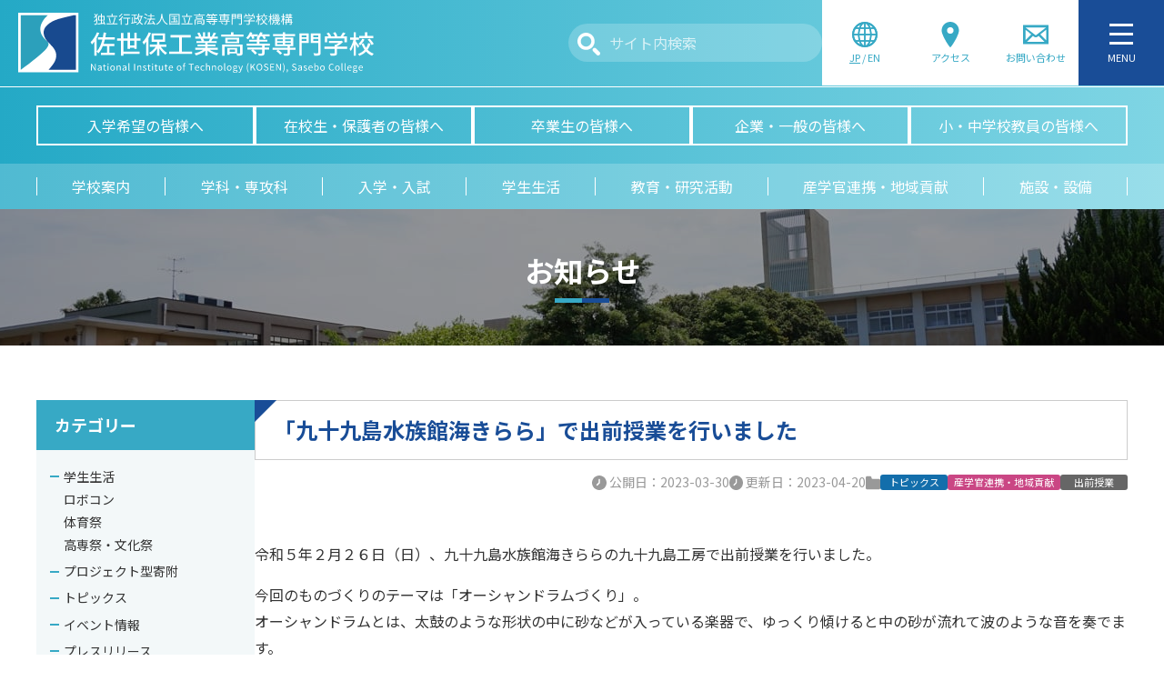

--- FILE ---
content_type: text/html; charset=UTF-8
request_url: https://www.sasebo.ac.jp/articles/35552/
body_size: 106179
content:
<!DOCTYPE html>
<html lang="ja">
<head>
<meta charset="utf-8">
<meta name="viewport" content="width=device-width, initial-scale=1">
<meta name="theme-color" content="#194d97">
<meta name="format-detection" content="telephone=no">
<meta name="msapplication-tap-highlight" content="no">
<meta name="google" content="notranslate">
<meta name='robots' content='index, follow, max-image-preview:large, max-snippet:-1, max-video-preview:-1' />
	<style>img:is([sizes="auto" i], [sizes^="auto," i]) { contain-intrinsic-size: 3000px 1500px }</style>
	
	<!-- This site is optimized with the Yoast SEO plugin v26.1 - https://yoast.com/wordpress/plugins/seo/ -->
	<title>「九十九島水族館海きらら」で出前授業を行いました - 佐世保工業高等専門学校</title>
	<meta name="description" content="佐世保工業高等専門学校の投稿記事『「九十九島水族館海きらら」で出前授業を行いました』です。" />
	<link rel="canonical" href="https://www.sasebo.ac.jp/articles/35552/" />
	<meta property="og:locale" content="ja_JP" />
	<meta property="og:type" content="article" />
	<meta property="og:title" content="「九十九島水族館海きらら」で出前授業を行いました - 佐世保工業高等専門学校" />
	<meta property="og:description" content="佐世保工業高等専門学校の投稿記事『「九十九島水族館海きらら」で出前授業を行いました』です。" />
	<meta property="og:url" content="https://www.sasebo.ac.jp/articles/35552/" />
	<meta property="og:site_name" content="佐世保工業高等専門学校" />
	<meta property="article:published_time" content="2023-03-30T02:27:42+00:00" />
	<meta property="article:modified_time" content="2023-04-20T04:16:35+00:00" />
	<meta property="og:image" content="https://www.sasebo.ac.jp/wp-content/uploads/2023/04/20230226-8.jpg" />
	<meta property="og:image:width" content="2079" />
	<meta property="og:image:height" content="2079" />
	<meta property="og:image:type" content="image/jpeg" />
	<meta name="author" content="joho" />
	<meta name="twitter:card" content="summary_large_image" />
	<script type="application/ld+json" class="yoast-schema-graph">{"@context":"https://schema.org","@graph":[{"@type":"Article","@id":"https://www.sasebo.ac.jp/articles/35552/#article","isPartOf":{"@id":"https://www.sasebo.ac.jp/articles/35552/"},"author":{"name":"joho","@id":"https://www.sasebo.ac.jp/#/schema/person/daa99d5c46ee6c7f392e113dfa60820e"},"headline":"「九十九島水族館海きらら」で出前授業を行いました","datePublished":"2023-03-30T02:27:42+00:00","dateModified":"2023-04-20T04:16:35+00:00","mainEntityOfPage":{"@id":"https://www.sasebo.ac.jp/articles/35552/"},"wordCount":0,"publisher":{"@id":"https://www.sasebo.ac.jp/#organization"},"image":{"@id":"https://www.sasebo.ac.jp/articles/35552/#primaryimage"},"thumbnailUrl":"https://www.sasebo.ac.jp/wp-content/uploads/2023/04/20230226-8.jpg","articleSection":["トピックス","産学官連携・地域貢献","出前授業"],"inLanguage":"ja"},{"@type":"WebPage","@id":"https://www.sasebo.ac.jp/articles/35552/","url":"https://www.sasebo.ac.jp/articles/35552/","name":"「九十九島水族館海きらら」で出前授業を行いました - 佐世保工業高等専門学校","isPartOf":{"@id":"https://www.sasebo.ac.jp/#website"},"primaryImageOfPage":{"@id":"https://www.sasebo.ac.jp/articles/35552/#primaryimage"},"image":{"@id":"https://www.sasebo.ac.jp/articles/35552/#primaryimage"},"thumbnailUrl":"https://www.sasebo.ac.jp/wp-content/uploads/2023/04/20230226-8.jpg","datePublished":"2023-03-30T02:27:42+00:00","dateModified":"2023-04-20T04:16:35+00:00","description":"佐世保工業高等専門学校 の投稿記事『 「九十九島水族館海きらら」で出前授業を行いました 』です。","breadcrumb":{"@id":"https://www.sasebo.ac.jp/articles/35552/#breadcrumb"},"inLanguage":"ja","potentialAction":[{"@type":"ReadAction","target":["https://www.sasebo.ac.jp/articles/35552/"]}]},{"@type":"ImageObject","inLanguage":"ja","@id":"https://www.sasebo.ac.jp/articles/35552/#primaryimage","url":"https://www.sasebo.ac.jp/wp-content/uploads/2023/04/20230226-8.jpg","contentUrl":"https://www.sasebo.ac.jp/wp-content/uploads/2023/04/20230226-8.jpg","width":2079,"height":2079},{"@type":"BreadcrumbList","@id":"https://www.sasebo.ac.jp/articles/35552/#breadcrumb","itemListElement":[{"@type":"ListItem","position":1,"name":"ホーム","item":"https://www.sasebo.ac.jp/"},{"@type":"ListItem","position":2,"name":"お知らせ","item":"https://www.sasebo.ac.jp/articles/"},{"@type":"ListItem","position":3,"name":"産学官連携・地域貢献","item":"https://www.sasebo.ac.jp/articles/category/open/"},{"@type":"ListItem","position":4,"name":"出前授業","item":"https://www.sasebo.ac.jp/articles/category/open/demae/"},{"@type":"ListItem","position":5,"name":"「九十九島水族館海きらら」で出前授業を行いました"}]},{"@type":"WebSite","@id":"https://www.sasebo.ac.jp/#website","url":"https://www.sasebo.ac.jp/","name":"佐世保工業高等専門学校","description":"","publisher":{"@id":"https://www.sasebo.ac.jp/#organization"},"potentialAction":[{"@type":"SearchAction","target":{"@type":"EntryPoint","urlTemplate":"https://www.sasebo.ac.jp/?s={search_term_string}"},"query-input":{"@type":"PropertyValueSpecification","valueRequired":true,"valueName":"search_term_string"}}],"inLanguage":"ja"},{"@type":"Organization","@id":"https://www.sasebo.ac.jp/#organization","name":"佐世保工業高等専門学校","url":"https://www.sasebo.ac.jp/","logo":{"@type":"ImageObject","inLanguage":"ja","@id":"https://www.sasebo.ac.jp/#/schema/logo/image/","url":"https://www.sasebo.ac.jp/wp-content/uploads/2023/02/logo.png","contentUrl":"https://www.sasebo.ac.jp/wp-content/uploads/2023/02/logo.png","width":890,"height":152,"caption":"佐世保工業高等専門学校"},"image":{"@id":"https://www.sasebo.ac.jp/#/schema/logo/image/"}},{"@type":"Person","@id":"https://www.sasebo.ac.jp/#/schema/person/daa99d5c46ee6c7f392e113dfa60820e","name":"joho","image":{"@type":"ImageObject","inLanguage":"ja","@id":"https://www.sasebo.ac.jp/#/schema/person/image/","url":"https://secure.gravatar.com/avatar/688f1865b5a31664dc9daad7ceee54d3d2a9c3f8369cb831e620f2364cbcafb0?s=96&d=mm&r=g","contentUrl":"https://secure.gravatar.com/avatar/688f1865b5a31664dc9daad7ceee54d3d2a9c3f8369cb831e620f2364cbcafb0?s=96&d=mm&r=g","caption":"joho"},"sameAs":["https://www.sasebo.ac.jp"]}]}</script>
	<!-- / Yoast SEO plugin. -->


<link rel="preconnect" href="https://fonts.googleapis.com">
<link rel="preconnect" href="https://fonts.gstatic.com" crossorigin>
<link href="https://fonts.googleapis.com/css2?family=Noto+Sans+JP:wght@400;700&display=swap" rel="stylesheet">
<script>
window._wpemojiSettings = {"baseUrl":"https:\/\/s.w.org\/images\/core\/emoji\/16.0.1\/72x72\/","ext":".png","svgUrl":"https:\/\/s.w.org\/images\/core\/emoji\/16.0.1\/svg\/","svgExt":".svg","source":{"concatemoji":"https:\/\/www.sasebo.ac.jp\/wp-includes\/js\/wp-emoji-release.min.js?ver=6.8.3"}};
/*! This file is auto-generated */
!function(s,n){var o,i,e;function c(e){try{var t={supportTests:e,timestamp:(new Date).valueOf()};sessionStorage.setItem(o,JSON.stringify(t))}catch(e){}}function p(e,t,n){e.clearRect(0,0,e.canvas.width,e.canvas.height),e.fillText(t,0,0);var t=new Uint32Array(e.getImageData(0,0,e.canvas.width,e.canvas.height).data),a=(e.clearRect(0,0,e.canvas.width,e.canvas.height),e.fillText(n,0,0),new Uint32Array(e.getImageData(0,0,e.canvas.width,e.canvas.height).data));return t.every(function(e,t){return e===a[t]})}function u(e,t){e.clearRect(0,0,e.canvas.width,e.canvas.height),e.fillText(t,0,0);for(var n=e.getImageData(16,16,1,1),a=0;a<n.data.length;a++)if(0!==n.data[a])return!1;return!0}function f(e,t,n,a){switch(t){case"flag":return n(e,"\ud83c\udff3\ufe0f\u200d\u26a7\ufe0f","\ud83c\udff3\ufe0f\u200b\u26a7\ufe0f")?!1:!n(e,"\ud83c\udde8\ud83c\uddf6","\ud83c\udde8\u200b\ud83c\uddf6")&&!n(e,"\ud83c\udff4\udb40\udc67\udb40\udc62\udb40\udc65\udb40\udc6e\udb40\udc67\udb40\udc7f","\ud83c\udff4\u200b\udb40\udc67\u200b\udb40\udc62\u200b\udb40\udc65\u200b\udb40\udc6e\u200b\udb40\udc67\u200b\udb40\udc7f");case"emoji":return!a(e,"\ud83e\udedf")}return!1}function g(e,t,n,a){var r="undefined"!=typeof WorkerGlobalScope&&self instanceof WorkerGlobalScope?new OffscreenCanvas(300,150):s.createElement("canvas"),o=r.getContext("2d",{willReadFrequently:!0}),i=(o.textBaseline="top",o.font="600 32px Arial",{});return e.forEach(function(e){i[e]=t(o,e,n,a)}),i}function t(e){var t=s.createElement("script");t.src=e,t.defer=!0,s.head.appendChild(t)}"undefined"!=typeof Promise&&(o="wpEmojiSettingsSupports",i=["flag","emoji"],n.supports={everything:!0,everythingExceptFlag:!0},e=new Promise(function(e){s.addEventListener("DOMContentLoaded",e,{once:!0})}),new Promise(function(t){var n=function(){try{var e=JSON.parse(sessionStorage.getItem(o));if("object"==typeof e&&"number"==typeof e.timestamp&&(new Date).valueOf()<e.timestamp+604800&&"object"==typeof e.supportTests)return e.supportTests}catch(e){}return null}();if(!n){if("undefined"!=typeof Worker&&"undefined"!=typeof OffscreenCanvas&&"undefined"!=typeof URL&&URL.createObjectURL&&"undefined"!=typeof Blob)try{var e="postMessage("+g.toString()+"("+[JSON.stringify(i),f.toString(),p.toString(),u.toString()].join(",")+"));",a=new Blob([e],{type:"text/javascript"}),r=new Worker(URL.createObjectURL(a),{name:"wpTestEmojiSupports"});return void(r.onmessage=function(e){c(n=e.data),r.terminate(),t(n)})}catch(e){}c(n=g(i,f,p,u))}t(n)}).then(function(e){for(var t in e)n.supports[t]=e[t],n.supports.everything=n.supports.everything&&n.supports[t],"flag"!==t&&(n.supports.everythingExceptFlag=n.supports.everythingExceptFlag&&n.supports[t]);n.supports.everythingExceptFlag=n.supports.everythingExceptFlag&&!n.supports.flag,n.DOMReady=!1,n.readyCallback=function(){n.DOMReady=!0}}).then(function(){return e}).then(function(){var e;n.supports.everything||(n.readyCallback(),(e=n.source||{}).concatemoji?t(e.concatemoji):e.wpemoji&&e.twemoji&&(t(e.twemoji),t(e.wpemoji)))}))}((window,document),window._wpemojiSettings);
</script>
<style id='wp-emoji-styles-inline-css'>

	img.wp-smiley, img.emoji {
		display: inline !important;
		border: none !important;
		box-shadow: none !important;
		height: 1em !important;
		width: 1em !important;
		margin: 0 0.07em !important;
		vertical-align: -0.1em !important;
		background: none !important;
		padding: 0 !important;
	}
</style>
<link rel='stylesheet' id='wp-block-library-css' href='https://www.sasebo.ac.jp/wp-includes/css/dist/block-library/style.min.css?ver=6.8.3' media='all' />
<style id='wp-block-library-theme-inline-css'>
.wp-block-audio :where(figcaption){color:#555;font-size:13px;text-align:center}.is-dark-theme .wp-block-audio :where(figcaption){color:#ffffffa6}.wp-block-audio{margin:0 0 1em}.wp-block-code{border:1px solid #ccc;border-radius:4px;font-family:Menlo,Consolas,monaco,monospace;padding:.8em 1em}.wp-block-embed :where(figcaption){color:#555;font-size:13px;text-align:center}.is-dark-theme .wp-block-embed :where(figcaption){color:#ffffffa6}.wp-block-embed{margin:0 0 1em}.blocks-gallery-caption{color:#555;font-size:13px;text-align:center}.is-dark-theme .blocks-gallery-caption{color:#ffffffa6}:root :where(.wp-block-image figcaption){color:#555;font-size:13px;text-align:center}.is-dark-theme :root :where(.wp-block-image figcaption){color:#ffffffa6}.wp-block-image{margin:0 0 1em}.wp-block-pullquote{border-bottom:4px solid;border-top:4px solid;color:currentColor;margin-bottom:1.75em}.wp-block-pullquote cite,.wp-block-pullquote footer,.wp-block-pullquote__citation{color:currentColor;font-size:.8125em;font-style:normal;text-transform:uppercase}.wp-block-quote{border-left:.25em solid;margin:0 0 1.75em;padding-left:1em}.wp-block-quote cite,.wp-block-quote footer{color:currentColor;font-size:.8125em;font-style:normal;position:relative}.wp-block-quote:where(.has-text-align-right){border-left:none;border-right:.25em solid;padding-left:0;padding-right:1em}.wp-block-quote:where(.has-text-align-center){border:none;padding-left:0}.wp-block-quote.is-large,.wp-block-quote.is-style-large,.wp-block-quote:where(.is-style-plain){border:none}.wp-block-search .wp-block-search__label{font-weight:700}.wp-block-search__button{border:1px solid #ccc;padding:.375em .625em}:where(.wp-block-group.has-background){padding:1.25em 2.375em}.wp-block-separator.has-css-opacity{opacity:.4}.wp-block-separator{border:none;border-bottom:2px solid;margin-left:auto;margin-right:auto}.wp-block-separator.has-alpha-channel-opacity{opacity:1}.wp-block-separator:not(.is-style-wide):not(.is-style-dots){width:100px}.wp-block-separator.has-background:not(.is-style-dots){border-bottom:none;height:1px}.wp-block-separator.has-background:not(.is-style-wide):not(.is-style-dots){height:2px}.wp-block-table{margin:0 0 1em}.wp-block-table td,.wp-block-table th{word-break:normal}.wp-block-table :where(figcaption){color:#555;font-size:13px;text-align:center}.is-dark-theme .wp-block-table :where(figcaption){color:#ffffffa6}.wp-block-video :where(figcaption){color:#555;font-size:13px;text-align:center}.is-dark-theme .wp-block-video :where(figcaption){color:#ffffffa6}.wp-block-video{margin:0 0 1em}:root :where(.wp-block-template-part.has-background){margin-bottom:0;margin-top:0;padding:1.25em 2.375em}
</style>
<link rel='stylesheet' id='theme-editor-style-css' href='https://www.sasebo.ac.jp/wp-content/themes/sasebo-ac/assets/css/wp-editor.css?ver=1732263161' media='all' />
<style id='global-styles-inline-css'>
:root{--wp--preset--aspect-ratio--square: 1;--wp--preset--aspect-ratio--4-3: 4/3;--wp--preset--aspect-ratio--3-4: 3/4;--wp--preset--aspect-ratio--3-2: 3/2;--wp--preset--aspect-ratio--2-3: 2/3;--wp--preset--aspect-ratio--16-9: 16/9;--wp--preset--aspect-ratio--9-16: 9/16;--wp--preset--color--black: #000000;--wp--preset--color--cyan-bluish-gray: #abb8c3;--wp--preset--color--white: #ffffff;--wp--preset--color--pale-pink: #f78da7;--wp--preset--color--vivid-red: #cf2e2e;--wp--preset--color--luminous-vivid-orange: #ff6900;--wp--preset--color--luminous-vivid-amber: #fcb900;--wp--preset--color--light-green-cyan: #7bdcb5;--wp--preset--color--vivid-green-cyan: #00d084;--wp--preset--color--pale-cyan-blue: #8ed1fc;--wp--preset--color--vivid-cyan-blue: #0693e3;--wp--preset--color--vivid-purple: #9b51e0;--wp--preset--color--my-mechanical: #db7900;--wp--preset--color--my-electrical: #008000;--wp--preset--color--my-control: #b10000;--wp--preset--color--my-chemical: #000b95;--wp--preset--color--my-general: #ca3689;--wp--preset--color--my-advanced: #6703a1;--wp--preset--color--my-mechanical-light: #faebd9;--wp--preset--color--my-electrical-light: #d9ecd9;--wp--preset--color--my-control-light: #f3d9d9;--wp--preset--color--my-chemical-light: #d9dbef;--wp--preset--color--my-general-light: #f7e1ed;--wp--preset--color--my-advanced-light: #e8d9f1;--wp--preset--color--my-white: #ffffff;--wp--preset--color--my-black: #000000;--wp--preset--color--my-gray: #999999;--wp--preset--color--my-gray-light: #eeeeee;--wp--preset--color--my-brand-main: #37a9c5;--wp--preset--color--my-brand-sub: #194d97;--wp--preset--color--my-brand-light: #f3f8f9;--wp--preset--color--my-vivid-orange: #f07c0b;--wp--preset--color--my-vivid-pink: #e82d6b;--wp--preset--color--my-vivid-blue: #05a4ff;--wp--preset--color--my-vivid-green: #38af0a;--wp--preset--gradient--vivid-cyan-blue-to-vivid-purple: linear-gradient(135deg,rgba(6,147,227,1) 0%,rgb(155,81,224) 100%);--wp--preset--gradient--light-green-cyan-to-vivid-green-cyan: linear-gradient(135deg,rgb(122,220,180) 0%,rgb(0,208,130) 100%);--wp--preset--gradient--luminous-vivid-amber-to-luminous-vivid-orange: linear-gradient(135deg,rgba(252,185,0,1) 0%,rgba(255,105,0,1) 100%);--wp--preset--gradient--luminous-vivid-orange-to-vivid-red: linear-gradient(135deg,rgba(255,105,0,1) 0%,rgb(207,46,46) 100%);--wp--preset--gradient--very-light-gray-to-cyan-bluish-gray: linear-gradient(135deg,rgb(238,238,238) 0%,rgb(169,184,195) 100%);--wp--preset--gradient--cool-to-warm-spectrum: linear-gradient(135deg,rgb(74,234,220) 0%,rgb(151,120,209) 20%,rgb(207,42,186) 40%,rgb(238,44,130) 60%,rgb(251,105,98) 80%,rgb(254,248,76) 100%);--wp--preset--gradient--blush-light-purple: linear-gradient(135deg,rgb(255,206,236) 0%,rgb(152,150,240) 100%);--wp--preset--gradient--blush-bordeaux: linear-gradient(135deg,rgb(254,205,165) 0%,rgb(254,45,45) 50%,rgb(107,0,62) 100%);--wp--preset--gradient--luminous-dusk: linear-gradient(135deg,rgb(255,203,112) 0%,rgb(199,81,192) 50%,rgb(65,88,208) 100%);--wp--preset--gradient--pale-ocean: linear-gradient(135deg,rgb(255,245,203) 0%,rgb(182,227,212) 50%,rgb(51,167,181) 100%);--wp--preset--gradient--electric-grass: linear-gradient(135deg,rgb(202,248,128) 0%,rgb(113,206,126) 100%);--wp--preset--gradient--midnight: linear-gradient(135deg,rgb(2,3,129) 0%,rgb(40,116,252) 100%);--wp--preset--font-size--small: .875rem;--wp--preset--font-size--medium: clamp(0.875rem, 0.875rem + ((1vw - 0.2rem) * 0.294), 1rem);--wp--preset--font-size--large: clamp(0.875rem, 0.875rem + ((1vw - 0.2rem) * 0.588), 1.125rem);--wp--preset--font-size--x-large: clamp(0.875rem, 0.875rem + ((1vw - 0.2rem) * 0.882), 1.25rem);--wp--preset--font-size--xx-small: .625rem;--wp--preset--font-size--x-small: .75rem;--wp--preset--font-size--xx-large: clamp(0.915rem, 0.915rem + ((1vw - 0.2rem) * 1.082), 1.375rem);--wp--preset--spacing--20: 0.44rem;--wp--preset--spacing--30: 0.67rem;--wp--preset--spacing--40: 1rem;--wp--preset--spacing--50: 1.5rem;--wp--preset--spacing--60: 2.25rem;--wp--preset--spacing--70: 3.38rem;--wp--preset--spacing--80: 5.06rem;--wp--preset--shadow--natural: 6px 6px 9px rgba(0, 0, 0, 0.2);--wp--preset--shadow--deep: 12px 12px 50px rgba(0, 0, 0, 0.4);--wp--preset--shadow--sharp: 6px 6px 0px rgba(0, 0, 0, 0.2);--wp--preset--shadow--outlined: 6px 6px 0px -3px rgba(255, 255, 255, 1), 6px 6px rgba(0, 0, 0, 1);--wp--preset--shadow--crisp: 6px 6px 0px rgba(0, 0, 0, 1);}:root { --wp--style--global--content-size: 900px;--wp--style--global--wide-size: 1000px; }:where(body) { margin: 0; }.wp-site-blocks > .alignleft { float: left; margin-right: 2em; }.wp-site-blocks > .alignright { float: right; margin-left: 2em; }.wp-site-blocks > .aligncenter { justify-content: center; margin-left: auto; margin-right: auto; }:where(.wp-site-blocks) > * { margin-block-start: 1.5rem; margin-block-end: 0; }:where(.wp-site-blocks) > :first-child { margin-block-start: 0; }:where(.wp-site-blocks) > :last-child { margin-block-end: 0; }:root { --wp--style--block-gap: 1.5rem; }:root :where(.is-layout-flow) > :first-child{margin-block-start: 0;}:root :where(.is-layout-flow) > :last-child{margin-block-end: 0;}:root :where(.is-layout-flow) > *{margin-block-start: 1.5rem;margin-block-end: 0;}:root :where(.is-layout-constrained) > :first-child{margin-block-start: 0;}:root :where(.is-layout-constrained) > :last-child{margin-block-end: 0;}:root :where(.is-layout-constrained) > *{margin-block-start: 1.5rem;margin-block-end: 0;}:root :where(.is-layout-flex){gap: 1.5rem;}:root :where(.is-layout-grid){gap: 1.5rem;}.is-layout-flow > .alignleft{float: left;margin-inline-start: 0;margin-inline-end: 2em;}.is-layout-flow > .alignright{float: right;margin-inline-start: 2em;margin-inline-end: 0;}.is-layout-flow > .aligncenter{margin-left: auto !important;margin-right: auto !important;}.is-layout-constrained > .alignleft{float: left;margin-inline-start: 0;margin-inline-end: 2em;}.is-layout-constrained > .alignright{float: right;margin-inline-start: 2em;margin-inline-end: 0;}.is-layout-constrained > .aligncenter{margin-left: auto !important;margin-right: auto !important;}.is-layout-constrained > :where(:not(.alignleft):not(.alignright):not(.alignfull)){max-width: var(--wp--style--global--content-size);margin-left: auto !important;margin-right: auto !important;}.is-layout-constrained > .alignwide{max-width: var(--wp--style--global--wide-size);}body .is-layout-flex{display: flex;}.is-layout-flex{flex-wrap: wrap;align-items: center;}.is-layout-flex > :is(*, div){margin: 0;}body .is-layout-grid{display: grid;}.is-layout-grid > :is(*, div){margin: 0;}body{color: #333;font-family: 'Noto Sans JP','游ゴシック Medium','Yu Gothic Medium','游ゴシック体',YuGothic,'ヒラギノ角ゴ ProN W3','Hiragino Kaku Gothic ProN','メイリオ',Meiryo,sans-serif;line-height: 1.87;padding-top: 0px;padding-right: 0px;padding-bottom: 0px;padding-left: 0px;}a:where(:not(.wp-element-button)){text-decoration: underline;}:root :where(.wp-element-button, .wp-block-button__link){background-color: #32373c;border-width: 0;color: #fff;font-family: inherit;font-size: inherit;line-height: inherit;padding: calc(0.667em + 2px) calc(1.333em + 2px);text-decoration: none;}.has-black-color{color: var(--wp--preset--color--black) !important;}.has-cyan-bluish-gray-color{color: var(--wp--preset--color--cyan-bluish-gray) !important;}.has-white-color{color: var(--wp--preset--color--white) !important;}.has-pale-pink-color{color: var(--wp--preset--color--pale-pink) !important;}.has-vivid-red-color{color: var(--wp--preset--color--vivid-red) !important;}.has-luminous-vivid-orange-color{color: var(--wp--preset--color--luminous-vivid-orange) !important;}.has-luminous-vivid-amber-color{color: var(--wp--preset--color--luminous-vivid-amber) !important;}.has-light-green-cyan-color{color: var(--wp--preset--color--light-green-cyan) !important;}.has-vivid-green-cyan-color{color: var(--wp--preset--color--vivid-green-cyan) !important;}.has-pale-cyan-blue-color{color: var(--wp--preset--color--pale-cyan-blue) !important;}.has-vivid-cyan-blue-color{color: var(--wp--preset--color--vivid-cyan-blue) !important;}.has-vivid-purple-color{color: var(--wp--preset--color--vivid-purple) !important;}.has-my-mechanical-color{color: var(--wp--preset--color--my-mechanical) !important;}.has-my-electrical-color{color: var(--wp--preset--color--my-electrical) !important;}.has-my-control-color{color: var(--wp--preset--color--my-control) !important;}.has-my-chemical-color{color: var(--wp--preset--color--my-chemical) !important;}.has-my-general-color{color: var(--wp--preset--color--my-general) !important;}.has-my-advanced-color{color: var(--wp--preset--color--my-advanced) !important;}.has-my-mechanical-light-color{color: var(--wp--preset--color--my-mechanical-light) !important;}.has-my-electrical-light-color{color: var(--wp--preset--color--my-electrical-light) !important;}.has-my-control-light-color{color: var(--wp--preset--color--my-control-light) !important;}.has-my-chemical-light-color{color: var(--wp--preset--color--my-chemical-light) !important;}.has-my-general-light-color{color: var(--wp--preset--color--my-general-light) !important;}.has-my-advanced-light-color{color: var(--wp--preset--color--my-advanced-light) !important;}.has-my-white-color{color: var(--wp--preset--color--my-white) !important;}.has-my-black-color{color: var(--wp--preset--color--my-black) !important;}.has-my-gray-color{color: var(--wp--preset--color--my-gray) !important;}.has-my-gray-light-color{color: var(--wp--preset--color--my-gray-light) !important;}.has-my-brand-main-color{color: var(--wp--preset--color--my-brand-main) !important;}.has-my-brand-sub-color{color: var(--wp--preset--color--my-brand-sub) !important;}.has-my-brand-light-color{color: var(--wp--preset--color--my-brand-light) !important;}.has-my-vivid-orange-color{color: var(--wp--preset--color--my-vivid-orange) !important;}.has-my-vivid-pink-color{color: var(--wp--preset--color--my-vivid-pink) !important;}.has-my-vivid-blue-color{color: var(--wp--preset--color--my-vivid-blue) !important;}.has-my-vivid-green-color{color: var(--wp--preset--color--my-vivid-green) !important;}.has-black-background-color{background-color: var(--wp--preset--color--black) !important;}.has-cyan-bluish-gray-background-color{background-color: var(--wp--preset--color--cyan-bluish-gray) !important;}.has-white-background-color{background-color: var(--wp--preset--color--white) !important;}.has-pale-pink-background-color{background-color: var(--wp--preset--color--pale-pink) !important;}.has-vivid-red-background-color{background-color: var(--wp--preset--color--vivid-red) !important;}.has-luminous-vivid-orange-background-color{background-color: var(--wp--preset--color--luminous-vivid-orange) !important;}.has-luminous-vivid-amber-background-color{background-color: var(--wp--preset--color--luminous-vivid-amber) !important;}.has-light-green-cyan-background-color{background-color: var(--wp--preset--color--light-green-cyan) !important;}.has-vivid-green-cyan-background-color{background-color: var(--wp--preset--color--vivid-green-cyan) !important;}.has-pale-cyan-blue-background-color{background-color: var(--wp--preset--color--pale-cyan-blue) !important;}.has-vivid-cyan-blue-background-color{background-color: var(--wp--preset--color--vivid-cyan-blue) !important;}.has-vivid-purple-background-color{background-color: var(--wp--preset--color--vivid-purple) !important;}.has-my-mechanical-background-color{background-color: var(--wp--preset--color--my-mechanical) !important;}.has-my-electrical-background-color{background-color: var(--wp--preset--color--my-electrical) !important;}.has-my-control-background-color{background-color: var(--wp--preset--color--my-control) !important;}.has-my-chemical-background-color{background-color: var(--wp--preset--color--my-chemical) !important;}.has-my-general-background-color{background-color: var(--wp--preset--color--my-general) !important;}.has-my-advanced-background-color{background-color: var(--wp--preset--color--my-advanced) !important;}.has-my-mechanical-light-background-color{background-color: var(--wp--preset--color--my-mechanical-light) !important;}.has-my-electrical-light-background-color{background-color: var(--wp--preset--color--my-electrical-light) !important;}.has-my-control-light-background-color{background-color: var(--wp--preset--color--my-control-light) !important;}.has-my-chemical-light-background-color{background-color: var(--wp--preset--color--my-chemical-light) !important;}.has-my-general-light-background-color{background-color: var(--wp--preset--color--my-general-light) !important;}.has-my-advanced-light-background-color{background-color: var(--wp--preset--color--my-advanced-light) !important;}.has-my-white-background-color{background-color: var(--wp--preset--color--my-white) !important;}.has-my-black-background-color{background-color: var(--wp--preset--color--my-black) !important;}.has-my-gray-background-color{background-color: var(--wp--preset--color--my-gray) !important;}.has-my-gray-light-background-color{background-color: var(--wp--preset--color--my-gray-light) !important;}.has-my-brand-main-background-color{background-color: var(--wp--preset--color--my-brand-main) !important;}.has-my-brand-sub-background-color{background-color: var(--wp--preset--color--my-brand-sub) !important;}.has-my-brand-light-background-color{background-color: var(--wp--preset--color--my-brand-light) !important;}.has-my-vivid-orange-background-color{background-color: var(--wp--preset--color--my-vivid-orange) !important;}.has-my-vivid-pink-background-color{background-color: var(--wp--preset--color--my-vivid-pink) !important;}.has-my-vivid-blue-background-color{background-color: var(--wp--preset--color--my-vivid-blue) !important;}.has-my-vivid-green-background-color{background-color: var(--wp--preset--color--my-vivid-green) !important;}.has-black-border-color{border-color: var(--wp--preset--color--black) !important;}.has-cyan-bluish-gray-border-color{border-color: var(--wp--preset--color--cyan-bluish-gray) !important;}.has-white-border-color{border-color: var(--wp--preset--color--white) !important;}.has-pale-pink-border-color{border-color: var(--wp--preset--color--pale-pink) !important;}.has-vivid-red-border-color{border-color: var(--wp--preset--color--vivid-red) !important;}.has-luminous-vivid-orange-border-color{border-color: var(--wp--preset--color--luminous-vivid-orange) !important;}.has-luminous-vivid-amber-border-color{border-color: var(--wp--preset--color--luminous-vivid-amber) !important;}.has-light-green-cyan-border-color{border-color: var(--wp--preset--color--light-green-cyan) !important;}.has-vivid-green-cyan-border-color{border-color: var(--wp--preset--color--vivid-green-cyan) !important;}.has-pale-cyan-blue-border-color{border-color: var(--wp--preset--color--pale-cyan-blue) !important;}.has-vivid-cyan-blue-border-color{border-color: var(--wp--preset--color--vivid-cyan-blue) !important;}.has-vivid-purple-border-color{border-color: var(--wp--preset--color--vivid-purple) !important;}.has-my-mechanical-border-color{border-color: var(--wp--preset--color--my-mechanical) !important;}.has-my-electrical-border-color{border-color: var(--wp--preset--color--my-electrical) !important;}.has-my-control-border-color{border-color: var(--wp--preset--color--my-control) !important;}.has-my-chemical-border-color{border-color: var(--wp--preset--color--my-chemical) !important;}.has-my-general-border-color{border-color: var(--wp--preset--color--my-general) !important;}.has-my-advanced-border-color{border-color: var(--wp--preset--color--my-advanced) !important;}.has-my-mechanical-light-border-color{border-color: var(--wp--preset--color--my-mechanical-light) !important;}.has-my-electrical-light-border-color{border-color: var(--wp--preset--color--my-electrical-light) !important;}.has-my-control-light-border-color{border-color: var(--wp--preset--color--my-control-light) !important;}.has-my-chemical-light-border-color{border-color: var(--wp--preset--color--my-chemical-light) !important;}.has-my-general-light-border-color{border-color: var(--wp--preset--color--my-general-light) !important;}.has-my-advanced-light-border-color{border-color: var(--wp--preset--color--my-advanced-light) !important;}.has-my-white-border-color{border-color: var(--wp--preset--color--my-white) !important;}.has-my-black-border-color{border-color: var(--wp--preset--color--my-black) !important;}.has-my-gray-border-color{border-color: var(--wp--preset--color--my-gray) !important;}.has-my-gray-light-border-color{border-color: var(--wp--preset--color--my-gray-light) !important;}.has-my-brand-main-border-color{border-color: var(--wp--preset--color--my-brand-main) !important;}.has-my-brand-sub-border-color{border-color: var(--wp--preset--color--my-brand-sub) !important;}.has-my-brand-light-border-color{border-color: var(--wp--preset--color--my-brand-light) !important;}.has-my-vivid-orange-border-color{border-color: var(--wp--preset--color--my-vivid-orange) !important;}.has-my-vivid-pink-border-color{border-color: var(--wp--preset--color--my-vivid-pink) !important;}.has-my-vivid-blue-border-color{border-color: var(--wp--preset--color--my-vivid-blue) !important;}.has-my-vivid-green-border-color{border-color: var(--wp--preset--color--my-vivid-green) !important;}.has-vivid-cyan-blue-to-vivid-purple-gradient-background{background: var(--wp--preset--gradient--vivid-cyan-blue-to-vivid-purple) !important;}.has-light-green-cyan-to-vivid-green-cyan-gradient-background{background: var(--wp--preset--gradient--light-green-cyan-to-vivid-green-cyan) !important;}.has-luminous-vivid-amber-to-luminous-vivid-orange-gradient-background{background: var(--wp--preset--gradient--luminous-vivid-amber-to-luminous-vivid-orange) !important;}.has-luminous-vivid-orange-to-vivid-red-gradient-background{background: var(--wp--preset--gradient--luminous-vivid-orange-to-vivid-red) !important;}.has-very-light-gray-to-cyan-bluish-gray-gradient-background{background: var(--wp--preset--gradient--very-light-gray-to-cyan-bluish-gray) !important;}.has-cool-to-warm-spectrum-gradient-background{background: var(--wp--preset--gradient--cool-to-warm-spectrum) !important;}.has-blush-light-purple-gradient-background{background: var(--wp--preset--gradient--blush-light-purple) !important;}.has-blush-bordeaux-gradient-background{background: var(--wp--preset--gradient--blush-bordeaux) !important;}.has-luminous-dusk-gradient-background{background: var(--wp--preset--gradient--luminous-dusk) !important;}.has-pale-ocean-gradient-background{background: var(--wp--preset--gradient--pale-ocean) !important;}.has-electric-grass-gradient-background{background: var(--wp--preset--gradient--electric-grass) !important;}.has-midnight-gradient-background{background: var(--wp--preset--gradient--midnight) !important;}.has-small-font-size{font-size: var(--wp--preset--font-size--small) !important;}.has-medium-font-size{font-size: var(--wp--preset--font-size--medium) !important;}.has-large-font-size{font-size: var(--wp--preset--font-size--large) !important;}.has-x-large-font-size{font-size: var(--wp--preset--font-size--x-large) !important;}.has-xx-small-font-size{font-size: var(--wp--preset--font-size--xx-small) !important;}.has-x-small-font-size{font-size: var(--wp--preset--font-size--x-small) !important;}.has-xx-large-font-size{font-size: var(--wp--preset--font-size--xx-large) !important;}
:root :where(.wp-block-columns-is-layout-flow) > :first-child{margin-block-start: 0;}:root :where(.wp-block-columns-is-layout-flow) > :last-child{margin-block-end: 0;}:root :where(.wp-block-columns-is-layout-flow) > *{margin-block-start: 1.25rem;margin-block-end: 0;}:root :where(.wp-block-columns-is-layout-constrained) > :first-child{margin-block-start: 0;}:root :where(.wp-block-columns-is-layout-constrained) > :last-child{margin-block-end: 0;}:root :where(.wp-block-columns-is-layout-constrained) > *{margin-block-start: 1.25rem;margin-block-end: 0;}:root :where(.wp-block-columns-is-layout-flex){gap: 1.25rem;}:root :where(.wp-block-columns-is-layout-grid){gap: 1.25rem;}
:root :where(.wp-block-pullquote){font-size: clamp(0.984em, 0.984rem + ((1vw - 0.2em) * 1.214), 1.5em);line-height: 1.6;}
:root :where(.wp-block-buttons-is-layout-flow) > :first-child{margin-block-start: 0;}:root :where(.wp-block-buttons-is-layout-flow) > :last-child{margin-block-end: 0;}:root :where(.wp-block-buttons-is-layout-flow) > *{margin-block-start: 1.25rem;margin-block-end: 0;}:root :where(.wp-block-buttons-is-layout-constrained) > :first-child{margin-block-start: 0;}:root :where(.wp-block-buttons-is-layout-constrained) > :last-child{margin-block-end: 0;}:root :where(.wp-block-buttons-is-layout-constrained) > *{margin-block-start: 1.25rem;margin-block-end: 0;}:root :where(.wp-block-buttons-is-layout-flex){gap: 1.25rem;}:root :where(.wp-block-buttons-is-layout-grid){gap: 1.25rem;}
:root :where(.wp-block-gallery-is-layout-flow) > :first-child{margin-block-start: 0;}:root :where(.wp-block-gallery-is-layout-flow) > :last-child{margin-block-end: 0;}:root :where(.wp-block-gallery-is-layout-flow) > *{margin-block-start: 10px;margin-block-end: 0;}:root :where(.wp-block-gallery-is-layout-constrained) > :first-child{margin-block-start: 0;}:root :where(.wp-block-gallery-is-layout-constrained) > :last-child{margin-block-end: 0;}:root :where(.wp-block-gallery-is-layout-constrained) > *{margin-block-start: 10px;margin-block-end: 0;}:root :where(.wp-block-gallery-is-layout-flex){gap: 10px;}:root :where(.wp-block-gallery-is-layout-grid){gap: 10px;}
:root :where(.wp-block-group){padding-top: 1.5rem;padding-right: 1.5rem;padding-bottom: 1.5rem;padding-left: 1.5rem;}
:root :where(.wp-block-image){margin-top: 1.5rem;margin-bottom: 0;}
:root :where(.wp-block-table){margin-top: 1.5rem;margin-bottom: 0;}
:root :where(.wp-block-video){margin-top: 1.5rem;margin-bottom: 0;}
:root :where(.wp-block-audio){margin-top: 1.5rem;margin-bottom: 0;}
:root :where(.wp-block-embed){margin-top: 1.5rem;margin-bottom: 0;}
</style>
<link rel='stylesheet' id='flexible-table-block-css' href='https://www.sasebo.ac.jp/wp-content/plugins/flexible-table-block/build/style-index.css?ver=1759830953' media='all' />
<style id='flexible-table-block-inline-css'>
.wp-block-flexible-table-block-table.wp-block-flexible-table-block-table>table{width:100%;max-width:100%;border-collapse:collapse;}.wp-block-flexible-table-block-table.wp-block-flexible-table-block-table.is-style-stripes tbody tr:nth-child(odd) th{background-color:#ffffff;}.wp-block-flexible-table-block-table.wp-block-flexible-table-block-table.is-style-stripes tbody tr:nth-child(odd) td{background-color:#ffffff;}.wp-block-flexible-table-block-table.wp-block-flexible-table-block-table.is-style-stripes tbody tr:nth-child(even) th{background-color:#f3f8f9;}.wp-block-flexible-table-block-table.wp-block-flexible-table-block-table.is-style-stripes tbody tr:nth-child(even) td{background-color:#f3f8f9;}.wp-block-flexible-table-block-table.wp-block-flexible-table-block-table>table tr th,.wp-block-flexible-table-block-table.wp-block-flexible-table-block-table>table tr td{padding:0.5em;border-width:1px;border-style:solid;border-color:#999999;text-align:left;vertical-align:middle;}.wp-block-flexible-table-block-table.wp-block-flexible-table-block-table>table tr th{background-color:#f3f8f9;}.wp-block-flexible-table-block-table.wp-block-flexible-table-block-table>table tr td{background-color:#ffffff;}@media screen and (min-width:769px){.wp-block-flexible-table-block-table.is-scroll-on-pc{overflow-x:scroll;}.wp-block-flexible-table-block-table.is-scroll-on-pc table{max-width:none;align-self:self-start;}}@media screen and (max-width:768px){.wp-block-flexible-table-block-table.is-scroll-on-mobile{overflow-x:scroll;}.wp-block-flexible-table-block-table.is-scroll-on-mobile table{max-width:none;align-self:self-start;}.wp-block-flexible-table-block-table table.is-stacked-on-mobile th,.wp-block-flexible-table-block-table table.is-stacked-on-mobile td{width:100%!important;display:block;}}
</style>
<link rel='stylesheet' id='theme-variables-css' href='https://www.sasebo.ac.jp/wp-content/themes/sasebo-ac/assets/css/variables.css?ver=1733905756' media='all' />
<link rel='stylesheet' id='theme-utility-css' href='https://www.sasebo.ac.jp/wp-content/themes/sasebo-ac/assets/css/utility.css?ver=1732263160' media='all' />
<link rel='stylesheet' id='theme-main-css' href='https://www.sasebo.ac.jp/wp-content/themes/sasebo-ac/assets/css/main.css?ver=1733726941' media='all' />
<link rel='stylesheet' id='theme-common-css' href='https://www.sasebo.ac.jp/wp-content/themes/sasebo-ac/assets/css/common.css?ver=1732263161' media='all' />
<link rel="alternate" title="oEmbed (JSON)" type="application/json+oembed" href="https://www.sasebo.ac.jp/wp-json/oembed/1.0/embed?url=https%3A%2F%2Fwww.sasebo.ac.jp%2Farticles%2F35552%2F" />
<link rel="alternate" title="oEmbed (XML)" type="text/xml+oembed" href="https://www.sasebo.ac.jp/wp-json/oembed/1.0/embed?url=https%3A%2F%2Fwww.sasebo.ac.jp%2Farticles%2F35552%2F&#038;format=xml" />
<link rel="icon" href="https://www.sasebo.ac.jp/wp-content/uploads/2023/02/cropped-cropped-logoB-32x32.png" sizes="32x32" />
<link rel="icon" href="https://www.sasebo.ac.jp/wp-content/uploads/2023/02/cropped-cropped-logoB-192x192.png" sizes="192x192" />
<link rel="apple-touch-icon" href="https://www.sasebo.ac.jp/wp-content/uploads/2023/02/cropped-cropped-logoB-180x180.png" />
<meta name="msapplication-TileImage" content="https://www.sasebo.ac.jp/wp-content/uploads/2023/02/cropped-cropped-logoB-270x270.png" />
<script>
    document.addEventListener('DOMContentLoaded', function(event) {
        const elements = document.querySelectorAll('[translate=no]');
        if (! elements.length) return;
        elements.forEach(function(el) {
            el.setAttribute('data-stt-ignore', '');
        });
    });
</script>

<!-- Google Tag Manager -->
<script>
    (function(w,d,s,l,i){w[l]=w[l]||[];w[l].push({'gtm.start':new Date().getTime(),event:'gtm.js'});
    var f=d.getElementsByTagName(s)[0],j=d.createElement(s),dl=l!='dataLayer'?'&l='+l:'';j.async=true;
    j.src='https://www.googletagmanager.com/gtm.js?id='+i+dl;f.parentNode.insertBefore(j,f);})
    (window,document,'script','dataLayer','GTM-K8C3W7RV');
</script>
<!-- End Google Tag Manager -->

<!-- Shutto Honyaku -->
<script src="https://d.shutto-translation.com/trans.js?id=18538"></script>

<!-- Global site tag (gtag.js) - Google Analytics -->
<!--
<script async src="https://www.googletagmanager.com/gtag/js?id=UA-115637742-1"></script>
<script>
    window.dataLayer = window.dataLayer || [];
    function gtag(){dataLayer.push(arguments);}
    gtag('js', new Date());
    gtag('config', 'UA-115637742-1');
</script>
-->
<!-- Global site tag (gtag.js) - Google Analytics GA4-->
<!--
<script async src="https://www.googletagmanager.com/gtag/js?id=G-6Q88DVYYG4"></script>
<script>
    window.dataLayer = window.dataLayer || [];
    function gtag(){dataLayer.push(arguments);}
    gtag('js', new Date());
    gtag('config', 'G-6Q88DVYYG4');
</script>
-->
<style>
    body {
        --my-switch-bg-image: url(https://www.sasebo.ac.jp/wp-content/themes/sasebo-ac/assets/img/common/bg_fv_pc_articles.jpg);
    }
</style>
<style>
    body {
        @media screen and (max-width: 767px) {
            --my-switch-bg-image: url(https://www.sasebo.ac.jp/wp-content/themes/sasebo-ac/assets/img/common/bg_fv_sp_articles@2x.jpg);
        }
    }
</style>
</head>

<body class="wp-singular post-template-default single single-post postid-35552 single-format-standard wp-embed-responsive wp-theme-sasebo-ac has-blocks">

    <!-- Google Tag Manager (noscript) -->
    <noscript>
	<iframe src="https://www.googletagmanager.com/ns.html?id=GTM-K8C3W7RV" height="0" width="0" style="display:none;visibility:hidden"></iframe>
    </noscript>
    <!-- End Google Tag Manager (noscript) -->

    <div class="l-wrapper">

        <header class="l-header">
            <div class="l-header__primary">
                <div class="l-header__primary__logo"><a href="https://www.sasebo.ac.jp"><img src="https://www.sasebo.ac.jp/wp-content/themes/sasebo-ac/assets/img/common/logo_w.svg" alt="佐世保工業高等専門学校" width="391" height="67" loading="eager" decoding="async"></a></div>
                <div class="l-header__primary__wrapper">
                    <div class="l-header__primary__nav">
                        <nav class="l-nav-primary">
                            <div class="l-nav-primary__sitemap">
                                <a href="https://www.sasebo.ac.jp/sitemap/" class="l-nav-primary__link l-nav-primary__link--menu" title="サイトマップページを表示します">
                                    <span class="l-nav-primary__link__icon">
                                        <span class="l-nav-primary__link__icon__bar"><span></span><span></span><span></span></span>
                                    </span>
                                    <span class="l-nav-primary__link__text" translate="no">MENU</span>
                                </a>
                            </div>
                            <div class="l-nav-primary__menu">
                                <button type="button" class="l-nav-primary__link l-nav-primary__link--menu" id="sp_nav_open" aria-label="メニューを開く" aria-controls="sp_nav" aria-expanded="false">
                                    <span class="l-nav-primary__link__icon">
                                        <span class="l-nav-primary__link__icon__bar"><span></span><span></span><span></span></span>
                                    </span>
                                    <span class="l-nav-primary__link__text" translate="no">MENU</span>
                                </button>
                            </div>
                            <ul class="l-nav-primary__pages">
                                <li class="l-nav-primary__pages__item">
                                    <a href="https://www.sasebo.ac.jp/contact-us/" class="l-nav-primary__link">
                                        <span class="l-nav-primary__link__icon"><svg class="svg-email"><use xlink:href="#svg-email"></use></svg></span>
                                        <span class="l-nav-primary__link__text">お問い合わせ</span>
                                    </a>
                                </li>
                                <li class="l-nav-primary__pages__item">
                                    <a href="https://www.sasebo.ac.jp/about-us/access/" class="l-nav-primary__link">
                                        <span class="l-nav-primary__link__icon"><svg class="svg-pin"><use xlink:href="#svg-pin"></use></svg></span>
                                        <span class="l-nav-primary__link__text">アクセス</span>
                                    </a>
                                </li>
                                <li class="l-nav-primary__pages__item">
                                    <button type="button" class="l-nav-primary__link" title="Translate to Japanese" translate="no" data-stt-langbar data-stt-changelang="ja" data-stt-active>
                                        <span class="l-nav-primary__link__icon"><svg class="svg-global"><use xlink:href="#svg-global"></use></svg></span>
                                        <span class="l-nav-primary__link__text" aria-hidden="true"><span class="l-nav-primary__link__jp">JP</span> / <span class="l-nav-primary__link__en">EN</span></span>
                                    </button>
                                    <button type="button" class="l-nav-primary__link" title="Translate to English" translate="no" data-stt-langbar data-stt-changelang="en">
                                        <span class="l-nav-primary__link__icon"><svg class="svg-global"><use xlink:href="#svg-global"></use></svg></span>
                                        <span class="l-nav-primary__link__text" aria-hidden="true"><span class="l-nav-primary__link__jp">JP</span> / <span class="l-nav-primary__link__en">EN</span></span>
                                    </button>
                                </li>
                            </ul>
                        </nav>
                    </div>
                    <!-- /.l-header__primary__nav -->
                    <div class="l-header__primary__search">
                        <form class="l-search" method="get" action="https://www.sasebo.ac.jp" aria-label="サイト内検索フォーム">
                            <input class="l-search__input" type="text" name="s" value="" placeholder="サイト内検索" required>
                            <button class="l-search__button" type="submit" title="入力内容で検索する"><svg class="svg-search"><use xlink:href="#svg-search"></use></svg></button>
                        </form>
                    </div>
                    <!-- /.l-header__primary__search -->
                </div>
                <!-- /.-header__primary__wrapper -->
            </div>
            <!-- /.l-header__primary -->

                        <div class="l-header__secondary">
                <nav class="l-nav-secondary">
    <div class="l-nav-secondary__inner">
        <ul class="l-nav-secondary__pages">
                        <li class="l-nav-secondary__pages__item">
                <a href="https://www.sasebo.ac.jp/for-admission/">入学希望の皆様へ</a>
            </li>
                        <li class="l-nav-secondary__pages__item">
                <a href="https://www.sasebo.ac.jp/for-student-parent/">在校生・保護者の皆様へ</a>
            </li>
                        <li class="l-nav-secondary__pages__item">
                <a href="https://www.sasebo.ac.jp/for-graduate/">卒業生の皆様へ</a>
            </li>
                        <li class="l-nav-secondary__pages__item">
                <a href="https://www.sasebo.ac.jp/for-public/">企業・一般の皆様へ</a>
            </li>
                        <li class="l-nav-secondary__pages__item">
                <a href="https://www.sasebo.ac.jp/for-teacher/">小・中学校教員の皆様へ</a>
            </li>
                    </ul>
    </div>
</nav>
<!-- /.l-nav-secondary -->
                <nav class="l-nav-tertiary">
    <div class="l-nav-tertiary__inner">
        <ul class="l-nav-tertiary__pages">
                        <li class="l-nav-tertiary__pages__item">
                <a href="https://www.sasebo.ac.jp/about-us/">学校案内</a>
            </li>
                        <li class="l-nav-tertiary__pages__item">
                <a href="https://www.sasebo.ac.jp/department/">学科・専攻科</a>
            </li>
                        <li class="l-nav-tertiary__pages__item">
                <a href="https://www.sasebo.ac.jp/entrance/">入学・入試</a>
            </li>
                        <li class="l-nav-tertiary__pages__item">
                <a href="https://www.sasebo.ac.jp/school-life/">学生生活</a>
            </li>
                        <li class="l-nav-tertiary__pages__item">
                <a href="https://www.sasebo.ac.jp/education/">教育・研究活動</a>
            </li>
                        <li class="l-nav-tertiary__pages__item">
                <a href="https://www.sasebo.ac.jp/collaboration/">産学官連携・地域貢献</a>
            </li>
                        <li class="l-nav-tertiary__pages__item">
                <a href="https://www.sasebo.ac.jp/facility/">施設・設備</a>
            </li>
                    </ul>
    </div>
</nav>
<!-- /.l-nav-tertiary -->
            </div>
            <!-- /.l-header__secondary -->
            
            <nav class="l-nav-sp" id="sp_nav" tabindex="-1" aria-label="サイトメニュー" aria-hidden="true">
    <div class="l-nav-sp__wrapper" id="sp_wrapper">
        <div class="l-nav-sp__search">
            <form class="l-search" method="get" action="https://www.sasebo.ac.jp" aria-label="サイト内検索フォーム">
                <input class="l-search__input" type="text" name="s" value="" placeholder="サイト内検索" required>
                <button class="l-search__button" type="submit" title="入力内容で検索する"><svg class="svg-search"><use xlink:href="#svg-search"></use></svg></button>
            </form>
        </div>

        <ul class="l-nav-sp__primary">
            <li class="l-nav-sp__primary__item">
                <button type="button" class="l-nav-sp__link" title="Translate to Japanese" translate="no" data-stt-langbar data-stt-changelang="ja" data-stt-active>
                    <span class="l-nav-sp__link__icon"><svg class="svg-global"><use xlink:href="#svg-global"></use></svg></span>
                    <span class="l-nav-sp__link__text" aria-hidden="true"><span class="l-nav-sp__link__jp">JP</span> / <span class="l-nav-sp__link__en">EN</span></span>
                </button>
                <button type="button" class="l-nav-sp__link" title="Translate to English" translate="no" data-stt-langbar data-stt-changelang="en">
                    <span class="l-nav-sp__link__icon"><svg class="svg-global"><use xlink:href="#svg-global"></use></svg></span>
                    <span class="l-nav-sp__link__text" aria-hidden="true"><span class="l-nav-sp__link__jp">JP</span> / <span class="l-nav-sp__link__en">EN</span></span>
                </button>
            </li>
            <li class="l-nav-sp__primary__item">
                <a href="https://www.sasebo.ac.jp/about-us/access/" class="l-nav-sp__link">
                    <span class="l-nav-sp__link__icon"><svg class="svg-pin"><use xlink:href="#svg-pin"></use></svg></span>
                    <span class="l-nav-sp__link__text">アクセス</span>
                </a>
            </li>
            <li class="l-nav-sp__primary__item">
                <a href="https://www.sasebo.ac.jp/contact-us/" class="l-nav-sp__link">
                    <span class="l-nav-sp__link__icon"><svg class="svg-email"><use xlink:href="#svg-email"></use></svg></span>
                    <span class="l-nav-sp__link__text">お問い合わせ</span>
                </a>
            </li>
        </ul>

                <ul class="l-nav-sp__secondary">
                        <li class="l-nav-sp__secondary__item">
                <a href="https://www.sasebo.ac.jp/for-admission/">入学希望の皆様へ</a>
            </li>
                        <li class="l-nav-sp__secondary__item">
                <a href="https://www.sasebo.ac.jp/for-student-parent/">在校生・保護者の皆様へ</a>
            </li>
                        <li class="l-nav-sp__secondary__item">
                <a href="https://www.sasebo.ac.jp/for-graduate/">卒業生の皆様へ</a>
            </li>
                        <li class="l-nav-sp__secondary__item">
                <a href="https://www.sasebo.ac.jp/for-public/">企業・一般の皆様へ</a>
            </li>
                        <li class="l-nav-sp__secondary__item">
                <a href="https://www.sasebo.ac.jp/for-teacher/">小・中学校教員の皆様へ</a>
            </li>
                    </ul>
        
                <ul class="l-nav-sp__tertiary">
                        <li class="l-nav-sp__tertiary__item">
                <a href="https://www.sasebo.ac.jp/about-us/">学校案内</a>
            </li>
                        <li class="l-nav-sp__tertiary__item">
                <a href="https://www.sasebo.ac.jp/department/">学科・専攻科</a>
            </li>
                        <li class="l-nav-sp__tertiary__item">
                <a href="https://www.sasebo.ac.jp/entrance/">入学・入試</a>
            </li>
                        <li class="l-nav-sp__tertiary__item">
                <a href="https://www.sasebo.ac.jp/school-life/">学生生活</a>
            </li>
                        <li class="l-nav-sp__tertiary__item">
                <a href="https://www.sasebo.ac.jp/education/">教育・研究活動</a>
            </li>
                        <li class="l-nav-sp__tertiary__item">
                <a href="https://www.sasebo.ac.jp/collaboration/">産学官連携・地域貢献</a>
            </li>
                        <li class="l-nav-sp__tertiary__item">
                <a href="https://www.sasebo.ac.jp/facility/">施設・設備</a>
            </li>
                    </ul>
            </div>

    <button type="button" class="l-nav-sp__close" id="sp_nav_close" aria-label="メニューを閉じる" aria-controls="sp_nav" aria-expanded="false"><span></span><span></span></button>
</nav>
<!-- /.l-nav-sp -->        </header>
        <!-- /.l-header -->



<main class="l-main">
    <div class="l-fv-image">
        <p class="l-fv-image__title">お知らせ</p>
    </div>

    <div class="l-contents">
        <div class="l-contents__inner">

            <article class="l-page">
                <div class="c-page-head">
                    <h1 class="c-page-title">「九十九島水族館海きらら」で出前授業を行いました</h1>

                    <div class="c-page-data">
                        <time class="c-page-time" datetime="2023-03-30T11:27:42+09:00"><svg class="svg-time"><use xlink:href="#svg-time"></use></svg> 公開日：2023-03-30</time>

                        <time class="c-page-time" datetime="2023-04-20T13:16:35+09:00"><svg class="svg-time"><use xlink:href="#svg-time"></use></svg> 更新日：2023-04-20</time>

                                                <div class="c-page-category">
                            <div class="c-page-category__label"><svg class="svg-category"><use xlink:href="#svg-category"></use></svg></div>
                            <div class="c-page-category__icons">
                                                                    <span class="c-category-icon c-category-icon--news">トピックス</span>
                                                                    <span class="c-category-icon c-category-icon--open">産学官連携・地域貢献</span>
                                                                    <span class="c-category-icon c-category-icon--demae">出前授業</span>
                                                            </div>
                        </div>
                                            </div>
                </div>

                <div class="entry-content">
                    <div class="is-layout-flow is-root-container">
                        
<p>令和５年２月２６日（日）、九十九島水族館海きららの九十九島工房で出前授業を行いました。</p>



<p>今回のものづくりのテーマは「オーシャンドラムづくり」。<br>オーシャンドラムとは、太鼓のような形状の中に砂などが入っている楽器で、ゆっくり傾けると中の砂が流れて波のような音を奏でます。</p>



<p>オーシャンドラムの枠に使ったのは段ボールで、本校のレーザー加工機で切り抜いて製作しました。<br>背景には、海きららの大水槽やイルカの写真を使い、飾っても楽しめるようにしました。</p>



<p>枠とプラ板を貼り合わせる作業が大変難しかったようですが、本校の学生スタッフや九十九島工房の皆さんがお手伝いをして完成させることができました。</p>



<p>できあがったオーシャンドラムからは素敵な波の音が聞こえてきて、皆さんとても嬉しそうでした。</p>



<figure class="wp-block-flexible-table-block-table is-content-justification-center"><table class="" style="width:75%"><tbody><tr><td style="text-align:center;background-color:#cde1f9">日　時</td><td style="text-align:center;background-color:#9bf1ee">令和５年２月２６日（日）１１時００分～１５時００分</td></tr><tr><td style="text-align:center;background-color:#cde1f9">参加者</td><td style="text-align:center;background-color:#9bf1ee">幼児～小学生　１４名</td></tr><tr><td style="text-align:center;background-color:#cde1f9">場　所</td><td style="text-align:center;background-color:#9bf1ee">九十九島水族館海きらら　あまもば</td></tr><tr><td style="text-align:center;background-color:#cde1f9">内　容</td><td style="text-align:center;background-color:#9bf1ee">オーシャンドラムづくり</td></tr><tr><td style="text-align:center;background-color:#cde1f9">担　当</td><td style="text-align:center;background-color:#9bf1ee">技術室　久保川 洋幸<br>技術室　藤井 奈穂子</td></tr></tbody></table></figure>



<figure class="wp-block-image alignleft size-thumbnail is-resized has-custom-border"><img decoding="async" src="https://www.sasebo.ac.jp/wp-content/uploads/2023/04/20230226-1-300x300.png" alt="全体写真" class="wp-image-35553" style="border-radius:100px" width="180" height="180" srcset="https://www.sasebo.ac.jp/wp-content/uploads/2023/04/20230226-1-300x300.png 300w, https://www.sasebo.ac.jp/wp-content/uploads/2023/04/20230226-1-500x500.png 500w, https://www.sasebo.ac.jp/wp-content/uploads/2023/04/20230226-1-900x900.png 900w, https://www.sasebo.ac.jp/wp-content/uploads/2023/04/20230226-1-768x768.png 768w, https://www.sasebo.ac.jp/wp-content/uploads/2023/04/20230226-1-150x150.png 150w, https://www.sasebo.ac.jp/wp-content/uploads/2023/04/20230226-1-200x200.png 200w, https://www.sasebo.ac.jp/wp-content/uploads/2023/04/20230226-1.png 928w" sizes="(max-width: 180px) 100vw, 180px" /></figure>



<figure class="wp-block-image alignleft size-thumbnail is-resized has-custom-border"><img decoding="async" src="https://www.sasebo.ac.jp/wp-content/uploads/2023/04/20230226-2-300x300.png" alt="作業風景①" class="wp-image-35554" style="border-radius:100px" width="180" height="180" srcset="https://www.sasebo.ac.jp/wp-content/uploads/2023/04/20230226-2-300x300.png 300w, https://www.sasebo.ac.jp/wp-content/uploads/2023/04/20230226-2-500x500.png 500w, https://www.sasebo.ac.jp/wp-content/uploads/2023/04/20230226-2-900x900.png 900w, https://www.sasebo.ac.jp/wp-content/uploads/2023/04/20230226-2-768x768.png 768w, https://www.sasebo.ac.jp/wp-content/uploads/2023/04/20230226-2-150x150.png 150w, https://www.sasebo.ac.jp/wp-content/uploads/2023/04/20230226-2-200x200.png 200w, https://www.sasebo.ac.jp/wp-content/uploads/2023/04/20230226-2.png 928w" sizes="(max-width: 180px) 100vw, 180px" /></figure>



<figure class="wp-block-image alignleft size-thumbnail is-resized has-custom-border"><img decoding="async" src="https://www.sasebo.ac.jp/wp-content/uploads/2023/04/20230226-3-300x300.png" alt="作業風景②" class="wp-image-35555" style="border-radius:100px" width="180" height="180" srcset="https://www.sasebo.ac.jp/wp-content/uploads/2023/04/20230226-3-300x300.png 300w, https://www.sasebo.ac.jp/wp-content/uploads/2023/04/20230226-3-500x500.png 500w, https://www.sasebo.ac.jp/wp-content/uploads/2023/04/20230226-3-900x900.png 900w, https://www.sasebo.ac.jp/wp-content/uploads/2023/04/20230226-3-768x768.png 768w, https://www.sasebo.ac.jp/wp-content/uploads/2023/04/20230226-3-150x150.png 150w, https://www.sasebo.ac.jp/wp-content/uploads/2023/04/20230226-3-200x200.png 200w, https://www.sasebo.ac.jp/wp-content/uploads/2023/04/20230226-3.png 928w" sizes="(max-width: 180px) 100vw, 180px" /></figure>



<figure class="wp-block-image alignleft size-thumbnail is-resized has-custom-border is-style-default"><img loading="lazy" decoding="async" src="https://www.sasebo.ac.jp/wp-content/uploads/2023/04/20230226-4-300x300.png" alt="作業風景③" class="wp-image-35556" style="border-radius:100px" width="180" height="180" srcset="https://www.sasebo.ac.jp/wp-content/uploads/2023/04/20230226-4-300x300.png 300w, https://www.sasebo.ac.jp/wp-content/uploads/2023/04/20230226-4-500x500.png 500w, https://www.sasebo.ac.jp/wp-content/uploads/2023/04/20230226-4-900x900.png 900w, https://www.sasebo.ac.jp/wp-content/uploads/2023/04/20230226-4-768x768.png 768w, https://www.sasebo.ac.jp/wp-content/uploads/2023/04/20230226-4-150x150.png 150w, https://www.sasebo.ac.jp/wp-content/uploads/2023/04/20230226-4-200x200.png 200w, https://www.sasebo.ac.jp/wp-content/uploads/2023/04/20230226-4.png 928w" sizes="auto, (max-width: 180px) 100vw, 180px" /></figure>



<figure class="wp-block-image alignleft size-thumbnail is-resized has-custom-border"><img loading="lazy" decoding="async" src="https://www.sasebo.ac.jp/wp-content/uploads/2023/04/20230226-6-300x300.jpg" alt="作業風景④" class="wp-image-35562" style="border-radius:100px" width="180" height="180" srcset="https://www.sasebo.ac.jp/wp-content/uploads/2023/04/20230226-6-300x300.jpg 300w, https://www.sasebo.ac.jp/wp-content/uploads/2023/04/20230226-6-500x500.jpg 500w, https://www.sasebo.ac.jp/wp-content/uploads/2023/04/20230226-6-900x900.jpg 900w, https://www.sasebo.ac.jp/wp-content/uploads/2023/04/20230226-6-768x768.jpg 768w, https://www.sasebo.ac.jp/wp-content/uploads/2023/04/20230226-6-1536x1536.jpg 1536w, https://www.sasebo.ac.jp/wp-content/uploads/2023/04/20230226-6-2048x2048.jpg 2048w, https://www.sasebo.ac.jp/wp-content/uploads/2023/04/20230226-6-150x150.jpg 150w, https://www.sasebo.ac.jp/wp-content/uploads/2023/04/20230226-6-200x200.jpg 200w, https://www.sasebo.ac.jp/wp-content/uploads/2023/04/20230226-6-1024x1024.jpg 1024w" sizes="auto, (max-width: 180px) 100vw, 180px" /></figure>



<figure class="wp-block-image alignleft size-thumbnail is-resized has-custom-border"><img loading="lazy" decoding="async" src="https://www.sasebo.ac.jp/wp-content/uploads/2023/04/20230226-7-300x300.jpg" alt="作業風景⑤" class="wp-image-35563" style="border-radius:100px" width="180" height="180" srcset="https://www.sasebo.ac.jp/wp-content/uploads/2023/04/20230226-7-300x300.jpg 300w, https://www.sasebo.ac.jp/wp-content/uploads/2023/04/20230226-7-500x500.jpg 500w, https://www.sasebo.ac.jp/wp-content/uploads/2023/04/20230226-7-900x900.jpg 900w, https://www.sasebo.ac.jp/wp-content/uploads/2023/04/20230226-7-768x768.jpg 768w, https://www.sasebo.ac.jp/wp-content/uploads/2023/04/20230226-7-1536x1536.jpg 1536w, https://www.sasebo.ac.jp/wp-content/uploads/2023/04/20230226-7-150x150.jpg 150w, https://www.sasebo.ac.jp/wp-content/uploads/2023/04/20230226-7-200x200.jpg 200w, https://www.sasebo.ac.jp/wp-content/uploads/2023/04/20230226-7-1024x1024.jpg 1024w, https://www.sasebo.ac.jp/wp-content/uploads/2023/04/20230226-7.jpg 1866w" sizes="auto, (max-width: 180px) 100vw, 180px" /></figure>



<figure class="wp-block-image alignleft size-thumbnail is-resized has-custom-border"><img loading="lazy" decoding="async" src="https://www.sasebo.ac.jp/wp-content/uploads/2023/04/20230226-8-300x300.jpg" alt="完成作品①" class="wp-image-35564" style="border-radius:100px" width="180" height="180" srcset="https://www.sasebo.ac.jp/wp-content/uploads/2023/04/20230226-8-300x300.jpg 300w, https://www.sasebo.ac.jp/wp-content/uploads/2023/04/20230226-8-500x500.jpg 500w, https://www.sasebo.ac.jp/wp-content/uploads/2023/04/20230226-8-900x900.jpg 900w, https://www.sasebo.ac.jp/wp-content/uploads/2023/04/20230226-8-768x768.jpg 768w, https://www.sasebo.ac.jp/wp-content/uploads/2023/04/20230226-8-1536x1536.jpg 1536w, https://www.sasebo.ac.jp/wp-content/uploads/2023/04/20230226-8-2048x2048.jpg 2048w, https://www.sasebo.ac.jp/wp-content/uploads/2023/04/20230226-8-150x150.jpg 150w, https://www.sasebo.ac.jp/wp-content/uploads/2023/04/20230226-8-200x200.jpg 200w, https://www.sasebo.ac.jp/wp-content/uploads/2023/04/20230226-8-1024x1024.jpg 1024w" sizes="auto, (max-width: 180px) 100vw, 180px" /></figure>



<figure class="wp-block-image alignleft size-thumbnail is-resized has-custom-border"><img loading="lazy" decoding="async" src="https://www.sasebo.ac.jp/wp-content/uploads/2023/04/20230226-9-300x300.jpg" alt="完成作品②" class="wp-image-35565" style="border-radius:100px" width="180" height="180" srcset="https://www.sasebo.ac.jp/wp-content/uploads/2023/04/20230226-9-300x300.jpg 300w, https://www.sasebo.ac.jp/wp-content/uploads/2023/04/20230226-9-500x500.jpg 500w, https://www.sasebo.ac.jp/wp-content/uploads/2023/04/20230226-9-900x900.jpg 900w, https://www.sasebo.ac.jp/wp-content/uploads/2023/04/20230226-9-768x768.jpg 768w, https://www.sasebo.ac.jp/wp-content/uploads/2023/04/20230226-9-1536x1536.jpg 1536w, https://www.sasebo.ac.jp/wp-content/uploads/2023/04/20230226-9-2048x2048.jpg 2048w, https://www.sasebo.ac.jp/wp-content/uploads/2023/04/20230226-9-150x150.jpg 150w, https://www.sasebo.ac.jp/wp-content/uploads/2023/04/20230226-9-200x200.jpg 200w, https://www.sasebo.ac.jp/wp-content/uploads/2023/04/20230226-9-1024x1024.jpg 1024w" sizes="auto, (max-width: 180px) 100vw, 180px" /></figure>
                    </div>
                </div>

                <div class="c-page-nav">
                    <div class="c-page-nav__item c-page-nav__item--prev">
                        <a href="https://www.sasebo.ac.jp/articles/35543/" rel="prev">前の記事</a>                    </div>
                    <div class="c-page-nav__item c-page-nav__item--archive">
                        <a href="https://www.sasebo.ac.jp/articles/">お知らせ一覧</a>
                    </div>
                    <div class="c-page-nav__item c-page-nav__item--next">
                        <a href="https://www.sasebo.ac.jp/articles/35578/" rel="next">次の記事</a>                    </div>
                </div>

            </article>
            <!-- /.l-page -->

            <aside class="l-aside">
            <section class="c-widget">
            <h2 class="c-widget__title">カテゴリー</h2>
            <div class="c-widget__body">
                <ul class="c-widget-list">
                    	<li class="cat-item cat-item-42"><a href="https://www.sasebo.ac.jp/articles/category/school-life/">学生生活</a>
<ul class='children'>
	<li class="cat-item cat-item-45"><a href="https://www.sasebo.ac.jp/articles/category/school-life/robocon/">ロボコン</a>
</li>
	<li class="cat-item cat-item-43"><a href="https://www.sasebo.ac.jp/articles/category/school-life/sports-festival/">体育祭</a>
</li>
	<li class="cat-item cat-item-44"><a href="https://www.sasebo.ac.jp/articles/category/school-life/culture-festival/">高専祭・文化祭</a>
</li>
</ul>
</li>
	<li class="cat-item cat-item-98"><a href="https://www.sasebo.ac.jp/articles/category/donation_project/">プロジェクト型寄附</a>
</li>
	<li class="cat-item cat-item-19"><a href="https://www.sasebo.ac.jp/articles/category/news/">トピックス</a>
</li>
	<li class="cat-item cat-item-26"><a href="https://www.sasebo.ac.jp/articles/category/event/">イベント情報</a>
</li>
	<li class="cat-item cat-item-102"><a href="https://www.sasebo.ac.jp/articles/category/pressrelease/">プレスリリース</a>
</li>
	<li class="cat-item cat-item-28"><a href="https://www.sasebo.ac.jp/articles/category/entrance/">入試情報</a>
<ul class='children'>
	<li class="cat-item cat-item-29"><a href="https://www.sasebo.ac.jp/articles/category/entrance/honka-exam/">本科入試情報</a>
</li>
	<li class="cat-item cat-item-32"><a href="https://www.sasebo.ac.jp/articles/category/entrance/senkoka-exam/">専攻科入試情報</a>
</li>
	<li class="cat-item cat-item-35"><a href="https://www.sasebo.ac.jp/articles/category/entrance/hennyu-exam/">編入学入試情報</a>
</li>
	<li class="cat-item cat-item-25"><a href="https://www.sasebo.ac.jp/articles/category/entrance/kosengirl/">高専女子Life</a>
</li>
</ul>
</li>
	<li class="cat-item cat-item-107"><a href="https://www.sasebo.ac.jp/articles/category/event-entrance/">入試関連イベント</a>
<ul class='children'>
	<li class="cat-item cat-item-39"><a href="https://www.sasebo.ac.jp/articles/category/event-entrance/kondankai/">入試懇談会</a>
</li>
	<li class="cat-item cat-item-34"><a href="https://www.sasebo.ac.jp/articles/category/event-entrance/setsumeikai/">高専説明会</a>
</li>
	<li class="cat-item cat-item-30"><a href="https://www.sasebo.ac.jp/articles/category/event-entrance/open-campus/">一日体験入学</a>
</li>
</ul>
</li>
	<li class="cat-item cat-item-52"><a href="https://www.sasebo.ac.jp/articles/category/60th/">創立６０周年記念事業</a>
</li>
	<li class="cat-item cat-item-58"><a href="https://www.sasebo.ac.jp/articles/category/50th/">創立５０周年記念事業</a>
</li>
	<li class="cat-item cat-item-18"><a href="https://www.sasebo.ac.jp/articles/category/open/">産学官連携・地域貢献</a>
<ul class='children'>
	<li class="cat-item cat-item-23"><a href="https://www.sasebo.ac.jp/articles/category/open/lecture/">公開講座、一般教養講座</a>
</li>
	<li class="cat-item cat-item-40"><a href="https://www.sasebo.ac.jp/articles/category/open/omoshiro/">おもしろ実験大公開</a>
</li>
	<li class="cat-item cat-item-20"><a href="https://www.sasebo.ac.jp/articles/category/open/demae/">出前授業</a>
</li>
</ul>
</li>
	<li class="cat-item cat-item-36"><a href="https://www.sasebo.ac.jp/articles/category/employment/">教職員公募</a>
</li>
	<li class="cat-item cat-item-31"><a href="https://www.sasebo.ac.jp/articles/category/education/">教育・研究</a>
<ul class='children'>
	<li class="cat-item cat-item-99"><a href="https://www.sasebo.ac.jp/articles/category/education/edge/">EDGE</a>
</li>
	<li class="cat-item cat-item-101"><a href="https://www.sasebo.ac.jp/articles/category/education/gear5-0/">GEAR5.0</a>
</li>
	<li class="cat-item cat-item-106"><a href="https://www.sasebo.ac.jp/articles/category/education/compass5-0/">COMPASS5.0</a>
</li>
	<li class="cat-item cat-item-100"><a href="https://www.sasebo.ac.jp/articles/category/education/k-sec/">K-SEC</a>
</li>
	<li class="cat-item cat-item-104"><a href="https://www.sasebo.ac.jp/articles/category/education/international-exchange/">国際交流</a>
</li>
</ul>
</li>
	<li class="cat-item cat-item-59"><a href="https://www.sasebo.ac.jp/articles/category/n-coronavirus/">新型コロナウイルス感染症に関する本校の対応について</a>
</li>
                </ul>
            </div>
        </section>
    </aside>
        </div>
        <!-- /.l-contents__inner -->
    </div>
    <!-- /.l-contents -->

    <p class="l-breadcrumb"><span><span><span><a href="https://www.sasebo.ac.jp/">ホーム</a></span> &gt; <span><a href="https://www.sasebo.ac.jp/articles/">お知らせ</a></span> &gt; <span><a href="https://www.sasebo.ac.jp/articles/category/open/">産学官連携・地域貢献</a></span> &gt; <span><a href="https://www.sasebo.ac.jp/articles/category/open/demae/">出前授業</a></span> &gt; <span class="breadcrumb_last" aria-current="page">「九十九島水族館海きらら」で出前授業を行いました</span></span></span></p>
</main>
<!-- /.l-main -->


        <footer class="l-footer">
            <div class="l-footer-pagetop" aria-hidden="true">
                <a href="#">
                    <span class="l-footer-pagetop__arrow"><svg class="svg-angle"><use xlink:href="#svg-angle"></use></svg></span>
                    <span class="l-footer-pagetop__text">PageTop</span>
                </a>
            </div>

                        <div class="l-footer__tertiary">
                <div class="l-footer__tertiary__inner">

                    <div class="l-footer-banners">
                        <div class="l-footer-banners__slide swiper">
                            <div class="l-footer-banners__wrapper swiper-wrapper">
                                                                    <div class="l-footer-banners__item swiper-slide">
                                        <a href="https://www.sasebo.ac.jp/entrance/all-student/">
                                            <div class="l-footer-banners__item__image"><img width="280" height="100" src="https://www.sasebo.ac.jp/wp-content/uploads/2023/06/MicrosoftTeams-image-3-280x100.png" class="attachment-footer-banner size-footer-banner" alt="" decoding="async" loading="lazy" srcset="https://www.sasebo.ac.jp/wp-content/uploads/2023/06/MicrosoftTeams-image-3-280x100.png 280w, https://www.sasebo.ac.jp/wp-content/uploads/2023/06/MicrosoftTeams-image-3-500x179.png 500w, https://www.sasebo.ac.jp/wp-content/uploads/2023/06/MicrosoftTeams-image-3-300x107.png 300w, https://www.sasebo.ac.jp/wp-content/uploads/2023/06/MicrosoftTeams-image-3-260x93.png 260w, https://www.sasebo.ac.jp/wp-content/uploads/2023/06/MicrosoftTeams-image-3.png 750w" sizes="auto, (max-width: 280px) 100vw, 280px" /></div>
                                            <div class="l-footer-banners__item__text">中学生の皆さんへ 入試情報等 </div>
                                        </a>
                                    </div>
                                                                    <div class="l-footer-banners__item swiper-slide">
                                        <a href="https://www.sasebo.ac.jp/about-us/course/">
                                            <div class="l-footer-banners__item__image"><img width="280" height="100" src="https://www.sasebo.ac.jp/wp-content/uploads/2023/03/27e9330272ac40ce050578cea222854e-280x100.jpg" class="attachment-footer-banner size-footer-banner" alt="" decoding="async" loading="lazy" srcset="https://www.sasebo.ac.jp/wp-content/uploads/2023/03/27e9330272ac40ce050578cea222854e-280x100.jpg 280w, https://www.sasebo.ac.jp/wp-content/uploads/2023/03/27e9330272ac40ce050578cea222854e-500x179.jpg 500w, https://www.sasebo.ac.jp/wp-content/uploads/2023/03/27e9330272ac40ce050578cea222854e-300x107.jpg 300w, https://www.sasebo.ac.jp/wp-content/uploads/2023/03/27e9330272ac40ce050578cea222854e-260x93.jpg 260w, https://www.sasebo.ac.jp/wp-content/uploads/2023/03/27e9330272ac40ce050578cea222854e.jpg 560w" sizes="auto, (max-width: 280px) 100vw, 280px" /></div>
                                            <div class="l-footer-banners__item__text">就職・進学情報</div>
                                        </a>
                                    </div>
                                                                    <div class="l-footer-banners__item swiper-slide">
                                        <a href="https://kumamoto-nct.ac.jp/k-semicon/" target="_blank">
                                            <div class="l-footer-banners__item__image"><img width="280" height="100" src="https://www.sasebo.ac.jp/wp-content/uploads/2023/06/k-semicoon-banner-280x100.png" class="attachment-footer-banner size-footer-banner" alt="" decoding="async" loading="lazy" srcset="https://www.sasebo.ac.jp/wp-content/uploads/2023/06/k-semicoon-banner-280x100.png 280w, https://www.sasebo.ac.jp/wp-content/uploads/2023/06/k-semicoon-banner-500x179.png 500w, https://www.sasebo.ac.jp/wp-content/uploads/2023/06/k-semicoon-banner-300x107.png 300w, https://www.sasebo.ac.jp/wp-content/uploads/2023/06/k-semicoon-banner-260x93.png 260w, https://www.sasebo.ac.jp/wp-content/uploads/2023/06/k-semicoon-banner.png 560w" sizes="auto, (max-width: 280px) 100vw, 280px" /></div>
                                            <div class="l-footer-banners__item__text">半導体人材育成事業<br>（外部サイトへ移ります）</div>
                                        </a>
                                    </div>
                                                                    <div class="l-footer-banners__item swiper-slide">
                                        <a href="https://www.sasebo.ac.jp/education/edge/">
                                            <div class="l-footer-banners__item__image"><img width="280" height="100" src="https://www.sasebo.ac.jp/wp-content/uploads/2023/03/67312cab209b1e5b68bede460119c6de-280x100.jpg" class="attachment-footer-banner size-footer-banner" alt="" decoding="async" loading="lazy" srcset="https://www.sasebo.ac.jp/wp-content/uploads/2023/03/67312cab209b1e5b68bede460119c6de-280x100.jpg 280w, https://www.sasebo.ac.jp/wp-content/uploads/2023/03/67312cab209b1e5b68bede460119c6de-500x179.jpg 500w, https://www.sasebo.ac.jp/wp-content/uploads/2023/03/67312cab209b1e5b68bede460119c6de-300x107.jpg 300w, https://www.sasebo.ac.jp/wp-content/uploads/2023/03/67312cab209b1e5b68bede460119c6de-260x93.jpg 260w, https://www.sasebo.ac.jp/wp-content/uploads/2023/03/67312cab209b1e5b68bede460119c6de.jpg 560w" sizes="auto, (max-width: 280px) 100vw, 280px" /></div>
                                            <div class="l-footer-banners__item__text">佐世保高専EDGE キャリアセンター</div>
                                        </a>
                                    </div>
                                                                    <div class="l-footer-banners__item swiper-slide">
                                        <a href="https://www.sasebo.ac.jp/education/k-sec/">
                                            <div class="l-footer-banners__item__image"><img width="280" height="100" src="https://www.sasebo.ac.jp/wp-content/uploads/2023/03/002c5f8ff4e3bbc4e5fefc5a057f7f76-280x100.jpg" class="attachment-footer-banner size-footer-banner" alt="" decoding="async" loading="lazy" srcset="https://www.sasebo.ac.jp/wp-content/uploads/2023/03/002c5f8ff4e3bbc4e5fefc5a057f7f76-280x100.jpg 280w, https://www.sasebo.ac.jp/wp-content/uploads/2023/03/002c5f8ff4e3bbc4e5fefc5a057f7f76-500x179.jpg 500w, https://www.sasebo.ac.jp/wp-content/uploads/2023/03/002c5f8ff4e3bbc4e5fefc5a057f7f76-300x107.jpg 300w, https://www.sasebo.ac.jp/wp-content/uploads/2023/03/002c5f8ff4e3bbc4e5fefc5a057f7f76-260x93.jpg 260w, https://www.sasebo.ac.jp/wp-content/uploads/2023/03/002c5f8ff4e3bbc4e5fefc5a057f7f76.jpg 560w" sizes="auto, (max-width: 280px) 100vw, 280px" /></div>
                                            <div class="l-footer-banners__item__text">サイバーセキュリティ人材育成事業</div>
                                        </a>
                                    </div>
                                                                    <div class="l-footer-banners__item swiper-slide">
                                        <a href="https://www.sasebo.ac.jp/about-us/jabee/">
                                            <div class="l-footer-banners__item__image"><img width="280" height="100" src="https://www.sasebo.ac.jp/wp-content/uploads/2023/03/2a514aa321f6b95f344248844198cff8-280x100.jpg" class="attachment-footer-banner size-footer-banner" alt="" decoding="async" loading="lazy" srcset="https://www.sasebo.ac.jp/wp-content/uploads/2023/03/2a514aa321f6b95f344248844198cff8-280x100.jpg 280w, https://www.sasebo.ac.jp/wp-content/uploads/2023/03/2a514aa321f6b95f344248844198cff8-500x179.jpg 500w, https://www.sasebo.ac.jp/wp-content/uploads/2023/03/2a514aa321f6b95f344248844198cff8-300x107.jpg 300w, https://www.sasebo.ac.jp/wp-content/uploads/2023/03/2a514aa321f6b95f344248844198cff8-260x93.jpg 260w, https://www.sasebo.ac.jp/wp-content/uploads/2023/03/2a514aa321f6b95f344248844198cff8.jpg 560w" sizes="auto, (max-width: 280px) 100vw, 280px" /></div>
                                            <div class="l-footer-banners__item__text">JABEE認定技術者教育プログラム<br>複合型もの創り工学</div>
                                        </a>
                                    </div>
                                                                    <div class="l-footer-banners__item swiper-slide">
                                        <a href="https://gear-energy.sasebo.ac.jp/">
                                            <div class="l-footer-banners__item__image"><img width="280" height="100" src="https://www.sasebo.ac.jp/wp-content/uploads/2024/12/651f553347c9b0587277fe778a9d19a8-280x100.png" class="attachment-footer-banner size-footer-banner" alt="" decoding="async" loading="lazy" /></div>
                                            <div class="l-footer-banners__item__text">GEAR5.0<br>エネルギー・環境分野</div>
                                        </a>
                                    </div>
                                                            </div>
                        </div>
                        <div class="l-footer-banners__prev swiper-button-prev"></div>
                        <div class="l-footer-banners__next swiper-button-next"></div>
                    </div>

                </div>
            </div>
            <!-- /.l-footer__tertiary -->
            
                        <div class="l-footer__secondary">
                <ul class="l-footer-socials"><li class="l-footer-socials__item"><a href="https://www.facebook.com/NIT.SaseboCollege/" target="_blank"><img width="34" height="34" src="https://www.sasebo.ac.jp/wp-content/uploads/2023/03/icon_facebook.svg" class="attachment-34x34 size-34x34" alt="" decoding="async" loading="lazy" /></a></li>
<li class="l-footer-socials__item"><a href="https://www.instagram.com/nit.sasebocollege/" target="_blank"><img width="34" height="34" src="https://www.sasebo.ac.jp/wp-content/uploads/2023/03/icon_instagram.svg" class="attachment-34x34 size-34x34" alt="" decoding="async" loading="lazy" /></a></li>
<li class="l-footer-socials__item"><a href="https://www.twitter.com/NIT_Sasebo/" target="_blank"><img width="34" height="34" src="https://www.sasebo.ac.jp/wp-content/uploads/2024/07/icon_x.jpg" class="attachment-34x34 size-34x34" alt="" decoding="async" loading="lazy" /></a></li>
<li class="l-footer-socials__item"><a href="https://www.youtube.com/c/NITSaseboCollege" target="_blank"><img width="34" height="34" src="https://www.sasebo.ac.jp/wp-content/uploads/2023/03/icon_youtube.svg" class="attachment-34x34 size-34x34" alt="" decoding="async" loading="lazy" /></a></li>
</ul><ul class="l-footer-pages"><li class="l-footer-pages__item"><a href="https://www.sasebo.ac.jp/for-staff/">教職員専用ページ</a></li>
<li class="l-footer-pages__item"><a href="https://www.sasebo.ac.jp/about-us/personal-information/">個人情報保護法</a></li>
<li class="l-footer-pages__item"><a href="https://www.sasebo.ac.jp/sitepolicy/">利用規定</a></li>
</ul>            </div>
            <!-- /.l-footer__secondary -->
            
            <div class="l-footer__primary">
                <div class="l-footer__primary__inner">
                    <div class="l-footer-info">
                        <p class="l-footer-info__logo"><a href="https://www.sasebo.ac.jp"><img src="https://www.sasebo.ac.jp/wp-content/themes/sasebo-ac/assets/img/common/logo_bk.svg" alt="ロゴ：佐世保工業高等専門学校" width="351" height="60" loading="lazy"></a></p>
                        <div class="l-footer-info__data">
                            <dl class="l-footer-data">
                                <dt class="l-footer-data__label">代表番号</dt>
                                <dd class="l-footer-data__content"><span>tel.</span> <a href="tel:0956-34-8406">0956-34-8406</a></dd>
                            </dl>
                            <dl class="l-footer-data">
                                <dt class="l-footer-data__label">入試に関するお問い合わせ（学生課）</dt>
                                <dd class="l-footer-data__content"><span>tel.</span> <a href="tel:0956-34-8428">0956-34-8428</a></dd>
                            </dl>
                        </div>
                    </div>

                    <p class="l-footer-address">このWEBサイトは、佐世保高専ホームページ管理・運用規定に基づいて、本校広報委員会が管理しています。本校に関するご意見・ご要望は <a href="https://www.sasebo.ac.jp/contact-us/">お問い合わせ</a> までお寄せください。<br>佐世保工業高等専門学校　〒857-1193 長崎県佐世保市沖新町1-1</p>

                    <p class="l-footer-copyright" translate="no">Copyright © National Institute of Technology (KOSEN), Sasebo College</p>
                </div>
            </div>
            <!-- /.l-footer__primary -->
        </footer>
        <!-- /.l-footer -->

    </div>
    <!-- /.l-wrapper -->

    <script type="speculationrules">
{"prefetch":[{"source":"document","where":{"and":[{"href_matches":"\/*"},{"not":{"href_matches":["\/wp-*.php","\/wp-admin\/*","\/wp-content\/uploads\/*","\/wp-content\/*","\/wp-content\/plugins\/*","\/wp-content\/themes\/sasebo-ac\/*","\/*\\?(.+)"]}},{"not":{"selector_matches":"a[rel~=\"nofollow\"]"}},{"not":{"selector_matches":".no-prefetch, .no-prefetch a"}}]},"eagerness":"conservative"}]}
</script>
<script src="https://www.sasebo.ac.jp/wp-content/themes/sasebo-ac/assets/js/main.bundle.js?ver=1730102568" id="theme-main-js"></script>
    <svg width="0" height="0" style="position:absolute"><symbol id="svg-arrow" viewBox="0 0 23.44238 22.17383" xmlns="http://www.w3.org/2000/svg"><path d="m12.74512,22.17383c-.07812,0-.16406-.01416-.25488-.04199-.15088-.04639-.31934-.14062-.51562-.2876-.18164-.13623-.40381-.33496-.66602-.59717-.2793-.2793-.49609-.51416-.65039-.70361-.16553-.20312-.27637-.37549-.33789-.52686-.07324-.1792-.0835-.34131-.03174-.48193.04395-.11963.11621-.22998.21436-.32861,1.14893-1.14844,2.32373-2.28125,3.4917-3.3667,1.04248-.96875,2.07764-1.92041,3.10498-2.854H.75684c-.12012,0-.2334-.0376-.33594-.11084-.10107-.07227-.18115-.18506-.24512-.34473-.05566-.13867-.09814-.32471-.12988-.56836-.03027-.23145-.0459-.52344-.0459-.87549s.01562-.64404.0459-.87549c.03174-.24365.07422-.42969.12988-.56836.06396-.15967.14404-.27246.24512-.34473.10254-.07324.21582-.11084.33594-.11084h16.34277c-1.02734-.93359-2.0625-1.88525-3.10498-2.854-1.16797-1.08545-2.34229-2.21289-3.49072-3.35156-.10352-.11523-.17285-.22803-.21533-.34375-.05176-.14062-.0415-.30273.03174-.48193.06152-.15137.17236-.32373.33789-.52686.1543-.18945.37109-.42432.65039-.70361.26221-.26221.48438-.46094.66602-.59717.19629-.14697.36475-.24121.51562-.28711.08643-.02686.16797-.04053.24316-.04053.07422,0,.14355.01318.20654.03906.10303.04248.20312.10596.29736.18848l9.64844,9.64746c.15869.15918.29053.33154.39209.5127.10889.19531.16455.43018.16455.69824,0,.24512-.04932.46729-.146.66064-.09229.18457-.23047.36963-.41064.55029l-9.63867,9.63867c-.09912.09912-.20557.16895-.31689.20801-.05664.02002-.11914.03027-.18506.03027Z"/></symbol><symbol id="svg-category" viewBox="0 0 128 115.3749" xmlns="http://www.w3.org/2000/svg"><path d="m116.48219,23.9463h-54.1708c-6.361,0-11.5177-5.1567-11.5177-11.5177v-.9109c0-6.3609-5.1568-11.5177-11.5178-11.5177H11.5178C5.1568,0,0,5.1568,0,11.5177v92.3394c0,6.361,5.1568,11.5178,11.5178,11.5178h104.9644c6.361,0,11.51781-5.1568,11.51781-11.5178V35.4641c0-6.361-5.15681-11.5178-11.51781-11.5178Z"/></symbol><symbol id="svg-email" viewBox="0 0 128 96" xmlns="http://www.w3.org/2000/svg"><path d="m0,0v96h128V0H0Zm66.033,50.6912c-.49912.422-1.23762.6642-2.025.6642-.78832,0-1.52442-.2409-2.02072-.6605L12,12h104l-49.967,38.6912Zm-42.25552-18.1147l17.37952,14.7384-29.157,28.6851V24l11.77748,8.5765Zm26.0444,22.0865l4.0875,3.4666c2.7091,2.3037,6.2923,3.5721,10.0902,3.5721,3.8091,0,7.3971-1.2678,10.1045-3.5706l4.0803-3.4615,29.81562,29.3304H20l29.82188-29.337Zm37.0266-7.3424l29.15152-23.3206v52l-29.15152-28.6794Z"/></symbol><symbol id="svg-facebook" viewBox="0 0 117.89014 117.53345" xmlns="http://www.w3.org/2000/svg"><path d="m58.94507,0C26.39062,0,0,26.39062,0,58.94507c0,28.72382,20.5498,52.63635,47.74658,57.86908v-48.25067h-14.74432v-17.07697h14.74432v-12.59271c0-14.61414,8.92737-22.57196,21.96497-22.57196l13.17633.01984v15.92511l-9.04144.00427c-7.08972,0-8.46234,3.36975-8.46234,8.31342v10.90204h16.90857l-.00592,17.07697h-16.90265v48.96997c29.52405-3.20898,52.50604-28.21075,52.50604-58.58838C117.89014,26.39062,91.49951,0,58.94507,0Z"/></symbol><symbol id="svg-global" viewBox="0 0 130 129.99707" xmlns="http://www.w3.org/2000/svg"><path d="m64.99854,129.99707C29.16162,129.99512.00342,100.83691,0,64.99854.00342,29.16016,29.16162.00195,64.99854,0c35.83984.00195,64.99951,29.16016,65.00146,64.99854-.00195,35.83838-29.16162,64.99658-65.00146,64.99854h0Zm-5.52539-10.2749c.49609.04932,1.00635.09277,1.52686.12988v-18.35449h-16.27246c2.91846,6.86426,6.70166,12.40039,10.73779,15.68701,1.2959,1.05664,2.64355,1.90967,4.00781,2.5376Zm9.52637.12939c.50879-.03662,1.01855-.08008,1.52588-.12988,1.36914-.63135,2.7168-1.48438,4.0083-2.53711,3.22021-2.62891,6.27441-6.63916,8.83154-11.59668.61523-1.1875,1.2251-2.50977,1.88477-4.09033h-16.25049v18.354Zm24.87012-18.354c-2.02002,5.39697-4.4292,10.10449-7.1875,14.04883,6.38965-2.74951,12.28613-6.73682,17.20947-11.6582.76025-.76025,1.51221-1.56006,2.24805-2.39062h-12.27002Zm-70.00879,0c.73633.83105,1.48828,1.63086,2.24805,2.39062,4.92285,4.91992,10.81494,8.90625,17.19629,11.65479-1.34668-1.92529-2.61182-4.02783-3.7793-6.2832-1.1875-2.3042-2.32568-4.91211-3.38721-7.76221h-12.27783Zm88.17773-7.99951c4.50049-7.41162,7.19043-15.84912,7.81543-24.49951h-19.94189c-.28369,8.62451-1.45996,16.85498-3.50195,24.49951h15.62842Zm-23.95215,0c2.18994-7.44775,3.49854-15.87939,3.80322-24.49951h-22.89014v24.49951h19.08691Zm-27.08643,0v-24.49951h-22.90967c.30566,8.63672,1.61182,17.06836,3.79541,24.49951h19.11426Zm-27.42969,0c-2.0127-7.55566-3.17627-15.78662-3.46191-24.49951H10.14648c.625,8.64941,3.31543,17.08691,7.81641,24.49951h15.60742Zm86.28369-32.49951c-.625-8.65088-3.31494-17.08789-7.81494-24.49902h-15.60986c2.01367,7.55469,3.17725,15.78418,3.46289,24.49902h19.96191Zm-27.94482,0c-.30469-8.63232-1.61084-17.06396-3.79541-24.49902h-19.11426v24.49902h22.90967Zm-30.90918,0v-24.49902h-19.08789c-2.18994,7.44727-3.49854,15.87891-3.80322,24.49902h22.89111Zm-30.9126,0c.28369-8.62646,1.45996-16.85693,3.50098-24.49902h-15.62598c-4.50049,7.41211-7.19092,15.84912-7.81592,24.49902h19.94092ZM106.13965,28.49951c-.73584-.83057-1.48779-1.63037-2.24805-2.39062-4.92188-4.91846-10.81396-8.90381-17.19678-11.65332,1.34668,1.92432,2.61133,4.02637,3.77832,6.28174,1.18945,2.30859,2.32764,4.91699,3.3877,7.76221h12.27881Zm-20.86816,0c-2.91846-6.86475-6.70117-12.40137-10.7373-15.6875-1.29102-1.05127-2.63916-1.9043-4.00879-2.53662-.5083-.05029-1.01855-.09326-1.52588-.12988v18.354h16.27197Zm-24.27148,0V10.14502c-.51953.03711-1.02979.08008-1.52686.12988-1.36523.62891-2.7124,1.48145-4.00732,2.53662-3.22021,2.62988-6.27441,6.64062-8.83154,11.59766-.61523,1.1875-1.2251,2.50977-1.88477,4.09033h16.25049Zm-24.87012,0c2.01758-5.39404,4.42725-10.10205,7.1875-14.04883-6.38818,2.74902-12.28369,6.73633-17.2085,11.65869-.75977.75928-1.51172,1.55908-2.24805,2.39014h12.26904Z"/><path d="m64.9987,1.00014c-35.3468.0018-63.99548,28.6515-63.99848,63.9985.003,35.3467,28.65168,63.9965,63.99848,63.9985,35.3498-.002,63.99952-28.6518,64.00152-63.9985-.002-35.347-28.65172-63.9967-64.00152-63.9985ZM25.402,25.40174c5.8349-5.8319,12.94022-10.3688,20.8638-13.1813-3.7957,4.5937-6.9599,10.4764-9.4392,17.279h-15.1335c1.17-1.4238,2.4062-2.7949,3.7089-4.0977Zm-7.99878,10.0976h17.49658c-2.2519,7.9822-3.6025,16.9586-3.8407,26.4993H9.082c.5118-9.7009,3.4931-18.7281,8.32122-26.4993Zm0,58.9986c-4.82812-7.7714-7.80942-16.7984-8.32122-26.4994h21.9977c.2402,9.531,1.5526,18.523,3.80152,26.4994h-17.478Zm7.99878,10.0973c-1.3027-1.3027-2.5389-2.6737-3.7089-4.0975h15.1433c1.0701,2.9434,2.2547,5.7361,3.5779,8.3024,1.7384,3.3594,3.6895,6.3671,5.83692,8.9726-7.91792-2.8125-15.01832-7.3494-20.84922-13.1775Zm36.5978,16.3201c-.93658-.049-1.8672-.1192-2.7909-.215-1.4726-.66-2.9306-1.5624-4.3749-2.7402-4.4081-3.5897-8.494-9.6677-11.5994-17.4624h18.7652v20.4176Zm0-26.4174h-20.8589c-2.3692-7.7928-3.8289-16.8278-4.0819-26.4994h24.9408v26.4994Zm0-32.4993h-24.9222c.252-9.6775,1.7187-18.7047,4.0897-26.4993h20.8325v26.4993Zm0-32.4992h-18.7378c.77722-1.9474,1.5918-3.8281,2.4834-5.5487,2.6599-5.1563,5.7926-9.2226,9.0886-11.9139,1.4443-1.1776,2.9023-2.0799,4.3749-2.7401.9237-.0956,1.85432-.166,2.7909-.2148v20.4175Zm50.59842,5.9999c4.82808,7.7712,7.80838,16.7984,8.32018,26.4993h-21.9977c-.2402-9.5311-1.55248-18.5229-3.80248-26.4993h17.48Zm-7.99982-10.0976c1.30282,1.3028,2.5389,2.6739,3.7089,4.0977h-15.1442c-1.0702-2.9433-2.2558-5.7363-3.578-8.3026-1.7383-3.3593-3.6895-6.3671-5.8368-8.9724,7.9188,2.8143,15.0182,7.3494,20.8501,13.1773Zm-36.5988-16.3198c.93662.0488,1.8672.121,2.79.2148,1.4725.6622,2.9307,1.5625,4.3759,2.7401,4.4091,3.5897,8.494,9.6678,11.5993,17.4626h-18.7652V9.08194Zm0,26.4174h20.859c2.3691,7.7928,3.8299,16.8276,4.0819,26.4993h-24.9409v-26.4993Zm0,32.4992h24.9213c-.2518,9.6774-1.7186,18.7046-4.08968,26.4994h-20.83162v-26.4994Zm7.1659,49.9616c-1.4452,1.1778-2.9034,2.0782-4.3759,2.7402-.9228.0938-1.85338.166-2.79.215v-20.4176h18.7378c-.77718,1.9472-1.5918,3.8279-2.4833,5.5487-2.66,5.1561-5.7927,9.2224-9.0886,11.9137Zm29.4329-13.3649c-5.8339,5.8319-12.9411,10.369-20.8647,13.1813,3.7967-4.5937,6.9588-10.4763,9.4392-17.2788h15.1344c-1.17,1.4238-2.40608,2.7948-3.7089,4.0975Zm7.99982-10.0973h-17.49962c2.252-7.9822,3.6035-16.9606,3.8417-26.4994h21.9781c-.5118,9.701-3.4921,18.728-8.32018,26.4994Z"/></symbol><symbol id="svg-instagram" viewBox="0 0 108.3321 108.33217" xmlns="http://www.w3.org/2000/svg"><path d="m77.49854,108.33217H30.83294c-17.00226,0-30.83294-13.83076-30.83294-30.83294V30.83294C0,13.83206,13.83069,0,30.83294,0h46.66559c17.0015,0,30.83356,13.83206,30.83356,30.83294v46.66628c0,17.00219-13.83206,30.83294-30.83356,30.83294ZM30.83294,9.28596c-11.88171,0-21.54767,9.66596-21.54767,21.54699v46.66628c0,11.88171,9.66596,21.54768,21.54767,21.54768h46.66559c11.88171,0,21.54767-9.66596,21.54767-21.54768V30.83294c0-11.88102-9.66596-21.54699-21.54767-21.54699H30.83294Z"/><path d="m54.16605,81.90388c-15.29451,0-27.73783-12.44263-27.73783-27.73783s12.44332-27.73783,27.73783-27.73783,27.73783,12.44339,27.73783,27.73783-12.44332,27.73783-27.73783,27.73783Zm0-46.18971c-10.17466,0-18.45255,8.27722-18.45255,18.45188s8.2779,18.45256,18.45255,18.45256,18.45188-8.27791,18.45188-18.45256-8.27722-18.45188-18.45188-18.45188Z"/><path d="m89.76027,24.84113c0,3.68218-2.98449,6.66604-6.66605,6.66604-3.68218,0-6.66673-2.98386-6.66673-6.66604s2.98455-6.66673,6.66673-6.66673c3.68156,0,6.66605,2.98455,6.66605,6.66673Z"/></symbol><symbol id="svg-line" viewBox="0 0 87.38159 83.25914" xmlns="http://www.w3.org/2000/svg"><path d="m87.38159,35.45569C87.38159,15.9054,67.78229,0,43.69043,0,19.60132,0,0,15.9054,0,35.45569c0,17.52686,15.54327,32.20526,36.53912,34.98053,1.42285.30688,3.35944.93793,3.84912,2.15454.44073,1.10419.28833,2.83459.14142,3.9505,0,0-.51245,3.08282-.62347,3.74011-.19037,1.10419-.87799,4.32013,3.78424,2.35522,4.66364-1.96484,25.16156-14.81567,34.32806-25.36633h-.00208c6.33197-6.94373,9.36517-13.99017,9.36517-21.81458Zm-59.10577,10.43787c0,.46967-.38.85107-.84967.85107h-12.2439c-.22827,0-.43445-.09033-.58759-.23724-.00415-.00415-.00824-.00757-.01239-.01172-.00482-.00415-.0083-.00897-.01172-.01312-.14691-.1524-.23798-.35931-.23798-.58759v-19.03656c0-.46967.38141-.85034.85107-.85034h3.06494c.46967,0,.8504.38068.8504.85034v15.11914h8.32715c.46967,0,.84967.38141.84967.85107v3.06494Zm7.38873.00165c0,.46899-.38135.849-.85101.849h-3.06494c-.46967,0-.85107-.38-.85107-.849v-19.03717c0-.46899.38141-.84973.85107-.84973h3.06494c.46967,0,.85101.38074.85101.84973v19.03717Zm21.09387,0c0,.46899-.38068.849-.85101.849h-3.06427c-.07587,0-.14899-.01031-.2179-.02893-.00415-.00073-.0083-.00208-.01245-.00275-.01929-.00555-.0379-.01178-.05792-.01868-.00897-.00275-.01654-.00616-.02551-.00964-.01447-.00549-.02759-.01172-.04138-.01721-.01379-.00623-.02759-.01312-.04071-.02002-.0083-.00415-.01587-.00824-.02411-.01312-.01794-.00964-.03522-.02069-.05243-.03168-.00275-.00281-.00623-.00482-.00897-.00696-.08136-.05511-.15588-.12482-.21588-.20959l-8.7348-11.797v11.30658c0,.46899-.38135.849-.85175.849h-3.06421c-.46967,0-.85107-.38-.85107-.849v-19.03717c0-.46899.38141-.84973.85107-.84973h3.06421c.01038,0,.01935.0014.02966.0014.0152.00073.02966.0014.04413.00275.0152.0014.0304.00281.04486.00555.01172.00134.02417.00275.03589.00482.01654.00342.03241.0069.04895.01105.01031.00275.01996.00482.02966.00757.01721.00482.03375.01038.05029.01654.0097.00275.01794.00623.02765.0097.01721.00616.03308.01373.04895.02063.00897.00415.01794.00897.02692.01312.01514.00757.03033.01654.04547.02551.00897.00482.01727.00964.02551.0152.0152.00964.02966.01996.04419.03033.00757.00549.01514.01105.02203.01721.01587.01178.03107.02484.04553.03796.00549.00482.01038.00964.01587.01447.01721.01654.03448.03381.05103.05243l.00549.00549c.0235.02759.0462.05591.06622.08624l8.72443,11.7818v-11.31006c0-.46899.38074-.84973.85107-.84973h3.06427c.47034,0,.85101.38074.85101.84973v19.03717Zm16.92261-15.97101c0,.4704-.38.85107-.84967.85107h-8.32648v3.21735h8.32648c.46967,0,.84967.38141.84967.85175v3.06427c0,.47034-.38.85107-.84967.85107h-8.32648v3.21802h8.32648c.46967,0,.84967.38141.84967.85107v3.06494c0,.46967-.38.85107-.84967.85107h-12.2439c-.22827,0-.43518-.09106-.58759-.23798-.00415-.00342-.00897-.00757-.01239-.01105-.00415-.00409-.0083-.00897-.01172-.01306-.14691-.15247-.23798-.35931-.23798-.58765v-19.0365c0-.2276.09039-.43384.2359-.58624.00409-.00482.00897-.00964.01379-.0152.00275-.00275.0069-.00549.00964-.00891.15381-.14832.36066-.24005.59033-.24005h12.2439c.46967,0,.84967.38141.84967.85181v3.06421Z"/></symbol><symbol id="svg-pin" viewBox="0 0 86.9415 128" xmlns="http://www.w3.org/2000/svg"><path d="m43.4708,0C19.461,0,0,19.4648,0,43.4746c0,24.0078,38.67,84.5254,43.4708,84.5254,4.8027,0,43.4707-60.5176,43.4707-84.5254C86.9415,19.4648,67.4805,0,43.4708,0Zm0,60.1016c-9.1817,0-16.627-7.4453-16.627-16.627,0-9.1855,7.4453-16.6308,16.627-16.6308s16.6289,7.4453,16.6289,16.6308c0,9.1817-7.44728,16.627-16.6289,16.627Z"/></symbol><symbol id="svg-search" viewBox="0 0 127.99705 128.00052" xmlns="http://www.w3.org/2000/svg"><path d="m.00003,48.30272c-.01178,12.3321,4.73042,24.7481,14.14642,34.1563,9.4082,9.414,21.8243,14.1582,34.1563,14.1465,12.3301.0117,24.7461-4.7325,34.15228-14.1465,9.416-9.4082,14.16022-21.8242,14.14852-34.1563.0117-12.33-4.73252-24.7461-14.14652-34.1543C73.04885,4.73442,60.63285-.00978,48.30275.00002c-12.334-.0098-24.7481,4.7344-34.1563,14.1484C4.73045,23.55662-.01365,35.97272.00003,48.30272Zm18.64642,0c.0118-7.6211,2.877-15.1523,8.68558-20.9668,5.81442-5.8066,13.34762-8.6738,20.97072-8.6875,7.6191.0137,15.15228,2.877,20.9687,8.6875,5.8067,5.8145,8.6719,13.3457,8.68558,20.9668-.01368,7.6211-2.87888,15.1563-8.68948,20.9688-5.81252,5.8105-13.3457,8.6738-20.9648,8.6875-7.6231-.0137-15.1543-2.877-20.9688-8.6875-5.8105-5.8125-8.6757-13.3477-8.6875-20.9688Z"/><path d="m104.80275,88.32422l19.7812,19.7793c4.5508,4.5528,4.5508,11.9317,0,16.4824-4.5527,4.5528-11.9316,4.5528-16.4843,0l-19.7793-19.7793c-4.5528-4.5507-4.5528-11.9316,0-16.4824,4.55268-4.5527,11.92968-4.5527,16.4824,0Z"/></symbol><symbol id="svg-time" viewBox="0 0 128 128" xmlns="http://www.w3.org/2000/svg"><path d="m64,0C28.70996,0,0,28.71094,0,64c0,35.29102,28.70996,64,64,64s64-28.70898,64-64C128,28.71094,99.28998,0,64,0Zm6.40771,59.85352v5.94141l-21.90875,21.9082c-2.26508,2.26367-5.93646,2.26367-8.20105,0-2.2652-2.26562-2.2652-5.9375,0-8.20111l18.51166-18.51178v-26.25189c0-3.20312,2.59619-5.79883,5.79883-5.79883,3.20306,0,5.79932,2.5957,5.79932,5.79883v25.11517Z"/></symbol><symbol id="svg-twitter" viewBox="0 0 127.53991 103.88648" xmlns="http://www.w3.org/2000/svg"><path d="m127.39057,12.37291c-.18158-.21528-.48399-.28842-.74093-.1714-3.81532,1.6911-7.82588,2.90744-11.95665,3.62611,4.38517-3.29921,7.65321-7.8685,9.3281-13.10716.08077-.25122-.00223-.52438-.20765-.68942-.2067-.16281-.49385-.18348-.71802-.04897-4.94135,2.93097-10.29164,4.99604-15.90935,6.1421-4.9811-5.16776-11.93282-8.12417-19.12812-8.12417-14.63482,0-26.54123,11.90546-26.54123,26.54028,0,1.76869.1714,3.52213.51038,5.22309-20.27003-1.24972-39.22449-10.98295-52.1113-26.78895-.13101-.16186-.33199-.25344-.54059-.2315-.2067.01622-.39336.13229-.4983.31354-2.35095,4.03251-3.59336,8.64759-3.59336,13.34185,0,8.1372,3.69702,15.74462,9.99239,20.76388-3.24165-.38986-6.40667-1.4084-9.26132-2.99362-.19366-.11034-.43057-.10812-.622.0035-.19302.11034-.3145.31354-.31895.53519l-.00191.33994c0,11.68445,7.70028,21.94587,18.65492,25.35224-2.88645.46745-5.87879.43279-8.82217-.12879-.21624-.03848-.4436.03593-.59211.20288-.14882.16854-.19779.40036-.12911.6131,3.28426,10.25474,12.41361,17.44559,23.0385,18.34043-8.86381,6.49316-19.34021,9.91385-30.40965,9.91385-2.03867,0-4.09293-.1202-6.10393-.35838-.28748-.03275-.57177.13896-.67097.41626-.09954.27856.0054.58797.2544.74729,11.97763,7.68056,25.82891,11.74042,40.05383,11.74042,46.53555,0,74.344-37.79956,74.344-74.34527,0-1.01695-.02067-2.02882-.06106-3.03814,5.0202-3.67222,9.32683-8.16805,12.80348-13.36951.15836-.235.14089-.54536-.04134-.76065Z"/></symbol><symbol id="svg-youtube" viewBox="0 0 96.31821 114.10137" xmlns="http://www.w3.org/2000/svg"><g id="lb"><path d="m94.65255,57.76693c-1.17913-5.12279-5.37022-8.90066-10.41192-9.46495-11.94229-1.33353-24.0313-1.34019-36.06473-1.33353-12.03787-.00666-24.12683,0-36.07139,1.33353-5.03948.56429-9.22835,4.34216-10.40553,9.46495-1.67899,7.29498-1.69899,15.25728-1.69899,22.76859,0,7.5102,0,15.47139,1.67899,22.76637,1.17718,5.12168,5.36605,8.90066,10.40997,9.46384,11.94012,1.33492,24.02908,1.34131,36.06695,1.33492,12.03565.00639,24.12211,0,36.067-1.33492,5.04164-.56318,9.23052-4.34216,10.40964-9.46384,1.67677-7.29498,1.68566-15.25617,1.68566-22.76637,0-7.51131.01111-15.47361-1.66566-22.76859Zm-67.17884,5.65348h-6.97145v37.04418h-6.47659v-37.04418h-6.84288v-6.06781h20.29092v6.06781Zm17.58832,37.04418h-5.82565v-3.50461c-2.31438,2.65401-4.51101,3.94671-6.65182,3.94671-1.87449,0-3.16498-.76063-3.74899-2.3888-.31769-.97279-.5132-2.5096-.5132-4.77732v-25.39927h5.81899v23.65029c0,1.36352,0,2.07305.05337,2.263.13991.90309.58201,1.36158,1.36125,1.36158,1.1683,0,2.38991-.89948,3.6804-2.72399v-24.55088h5.82565v32.12329Zm22.11237-9.64129c0,2.97059-.19995,5.11168-.58873,6.47298-.77951,2.38991-2.33659,3.61042-4.65069,3.61042-2.07217,0-4.07113-1.15052-6.01671-3.55488v3.11277h-5.81899v-43.11199h5.81899v14.08121c1.87894-2.3141,3.87562-3.48351,6.01671-3.48351,2.3141,0,3.87118,1.21801,4.65069,3.62375.39101,1.29354.58873,3.41686.58873,6.45854v12.79072Zm21.96797-5.3605h-11.64264v5.69597c0,2.97392.97496,4.45741,2.97387,4.45741,1.43267,0,2.26772-.77951,2.60097-2.33548.05332-.31658.12885-1.60901.12885-3.94338h5.93896v.84949c0,1.87672-.07109,3.16831-.12663,3.75149-.1955,1.28826-.65066,2.45628-1.35936,3.48573-1.61012,2.33215-3.99976,3.48267-7.03838,3.48267-3.04501,0-5.36355-1.09498-7.04477-3.2905-1.23494-1.6079-1.87033-4.14-1.87033-7.55352v-11.25058c0-3.4338.56401-5.94451,1.79896-7.56907,1.68149-2.19885,3.99786-3.29272,6.97173-3.29272,2.9206,0,5.23503,1.09387,6.86759,3.29272,1.21912,1.62456,1.80118,4.13527,1.80118,7.56907v6.65071Z"/><path d="m80.42027,73.18833c-1.94559,0-2.92055,1.48599-2.92055,4.45658v2.97281h5.82143v-2.97281c0-2.97059-.97274-4.45658-2.90088-4.45658Z"/><path d="m58.82109,73.18833c-.95724,0-1.93004.45543-2.90283,1.41601v19.57945c.97279.9739,1.94559,1.43239,2.90283,1.43239,1.67899,0,2.5321-1.43239,2.5321-4.3355v-13.7077c0-2.89866-.8531-4.38465-2.5321-4.38465Z"/><path d="m62.07272,44.00786c2.14553,0,4.37743-1.3027,6.71847-3.9867v3.54155h5.88564V11.09923h-5.88564v24.81192c-1.30132,1.84256-2.53626,2.75287-3.71344,2.75287-.78868,0-1.2505-.46515-1.38157-1.37685-.06887-.19217-.06887-.90837-.06887-2.28661V11.09923h-5.86564v25.66947c0,2.29299.19772,3.84452.52208,4.82814.58845,1.64372,1.89449,2.41102,3.78898,2.41102Z"/><path d="m21.11959,25.91885v17.64386h6.52296v-17.64386L35.48932,0h-6.59628l-4.44847,17.10595L19.81383,0h-6.86537c1.37713,4.0378,2.80758,8.09532,4.18221,12.13756,2.09221,6.07559,3.3983,10.6563,3.98892,13.78129Z"/><path d="m44.23369,44.00786c2.94721,0,5.23715-1.10831,6.86282-3.32272,1.235-1.62345,1.8234-4.18415,1.8234-7.6335v-11.36833c0-3.47018-.5884-6.00783-1.8234-7.64683-1.62567-2.21968-3.91561-3.3291-6.86282-3.3291-2.93176,0-5.2217,1.10942-6.84987,3.3291-1.25022,1.639-1.84089,4.17665-1.84089,7.64683v11.36833c0,3.44935.59067,6.01005,1.84089,7.6335,1.62817,2.2144,3.91811,3.32272,6.84987,3.32272Zm-2.80735-23.50478c0-3.00391.91064-4.50101,2.80735-4.50101s2.80503,1.4971,2.80503,4.50101v13.65576c0,3.00391-.90832,4.50517-2.80503,4.50517s-2.80735-1.50126-2.80735-4.50517v-13.65576Z"/></g></symbol></svg></body>
</html>

--- FILE ---
content_type: text/css
request_url: https://www.sasebo.ac.jp/wp-content/themes/sasebo-ac/assets/css/wp-editor.css?ver=1732263161
body_size: 41887
content:
.editor-styles-wrapper{box-sizing:border-box}.editor-styles-wrapper *,.editor-styles-wrapper *::after,.editor-styles-wrapper *::before{box-sizing:inherit}.editor-styles-wrapper .wp-block-post-title{position:relative;display:flex;flex-wrap:wrap;justify-content:center;align-items:center;max-width:100% !important;min-height:150px;margin:0;padding:20px;font-size:2rem;color:var(--my-color-main);line-height:1.3;background:var(--my-color-gradient);color:#fff;text-align:center}.edit-post-visual-editor__post-title-wrapper{margin:0 0 50px !important}div.entry-content{display:flow-root;margin:0 auto}div.entry-content.is-style-wide-content{--wp--style--global--content-size: 1000px}div.entry-content .is-root-container>*:where(:not(.alignleft,.alignright,.alignfull)){max-width:var(--wp--style--global--content-size);margin-inline:auto}body.has-blocks div.entry-content p a[target=_blank],body.has-blocks div.entry-content p a[href$=".pdf"],body.has-blocks div.entry-content p a[href$=".doc"],body.has-blocks div.entry-content p a[href$=".docx"],body.has-blocks div.entry-content p a[href$=".xls"],body.has-blocks div.entry-content p a[href$=".xlsx"],body.has-blocks div.entry-content p a[href$=".ppt"],body.has-blocks div.entry-content p a[href$=".pptx"],body.has-blocks div.entry-content ul a[target=_blank],body.has-blocks div.entry-content ul a[href$=".pdf"],body.has-blocks div.entry-content ul a[href$=".doc"],body.has-blocks div.entry-content ul a[href$=".docx"],body.has-blocks div.entry-content ul a[href$=".xls"],body.has-blocks div.entry-content ul a[href$=".xlsx"],body.has-blocks div.entry-content ul a[href$=".ppt"],body.has-blocks div.entry-content ul a[href$=".pptx"],body.has-blocks div.entry-content ol a[target=_blank],body.has-blocks div.entry-content ol a[href$=".pdf"],body.has-blocks div.entry-content ol a[href$=".doc"],body.has-blocks div.entry-content ol a[href$=".docx"],body.has-blocks div.entry-content ol a[href$=".xls"],body.has-blocks div.entry-content ol a[href$=".xlsx"],body.has-blocks div.entry-content ol a[href$=".ppt"],body.has-blocks div.entry-content ol a[href$=".pptx"],body.has-blocks div.entry-content .wp-block-table a[target=_blank],body.has-blocks div.entry-content .wp-block-table a[href$=".pdf"],body.has-blocks div.entry-content .wp-block-table a[href$=".doc"],body.has-blocks div.entry-content .wp-block-table a[href$=".docx"],body.has-blocks div.entry-content .wp-block-table a[href$=".xls"],body.has-blocks div.entry-content .wp-block-table a[href$=".xlsx"],body.has-blocks div.entry-content .wp-block-table a[href$=".ppt"],body.has-blocks div.entry-content .wp-block-table a[href$=".pptx"],body.has-blocks div.entry-content .wp-block-flexible-table-block-table a[target=_blank],body.has-blocks div.entry-content .wp-block-flexible-table-block-table a[href$=".pdf"],body.has-blocks div.entry-content .wp-block-flexible-table-block-table a[href$=".doc"],body.has-blocks div.entry-content .wp-block-flexible-table-block-table a[href$=".docx"],body.has-blocks div.entry-content .wp-block-flexible-table-block-table a[href$=".xls"],body.has-blocks div.entry-content .wp-block-flexible-table-block-table a[href$=".xlsx"],body.has-blocks div.entry-content .wp-block-flexible-table-block-table a[href$=".ppt"],body.has-blocks div.entry-content .wp-block-flexible-table-block-table a[href$=".pptx"],body.has-blocks div.entry-content .wp-block-button a[target=_blank],body.has-blocks div.entry-content .wp-block-button a[href$=".pdf"],body.has-blocks div.entry-content .wp-block-button a[href$=".doc"],body.has-blocks div.entry-content .wp-block-button a[href$=".docx"],body.has-blocks div.entry-content .wp-block-button a[href$=".xls"],body.has-blocks div.entry-content .wp-block-button a[href$=".xlsx"],body.has-blocks div.entry-content .wp-block-button a[href$=".ppt"],body.has-blocks div.entry-content .wp-block-button a[href$=".pptx"],body.has-blocks div.entry-content .wp-block-file a[target=_blank],body.has-blocks div.entry-content .wp-block-file a[href$=".pdf"],body.has-blocks div.entry-content .wp-block-file a[href$=".doc"],body.has-blocks div.entry-content .wp-block-file a[href$=".docx"],body.has-blocks div.entry-content .wp-block-file a[href$=".xls"],body.has-blocks div.entry-content .wp-block-file a[href$=".xlsx"],body.has-blocks div.entry-content .wp-block-file a[href$=".ppt"],body.has-blocks div.entry-content .wp-block-file a[href$=".pptx"]{vertical-align:middle}body.has-blocks div.entry-content p a[target=_blank]::after,body.has-blocks div.entry-content p a[href$=".pdf"]::after,body.has-blocks div.entry-content p a[href$=".doc"]::after,body.has-blocks div.entry-content p a[href$=".docx"]::after,body.has-blocks div.entry-content p a[href$=".xls"]::after,body.has-blocks div.entry-content p a[href$=".xlsx"]::after,body.has-blocks div.entry-content p a[href$=".ppt"]::after,body.has-blocks div.entry-content p a[href$=".pptx"]::after,body.has-blocks div.entry-content ul a[target=_blank]::after,body.has-blocks div.entry-content ul a[href$=".pdf"]::after,body.has-blocks div.entry-content ul a[href$=".doc"]::after,body.has-blocks div.entry-content ul a[href$=".docx"]::after,body.has-blocks div.entry-content ul a[href$=".xls"]::after,body.has-blocks div.entry-content ul a[href$=".xlsx"]::after,body.has-blocks div.entry-content ul a[href$=".ppt"]::after,body.has-blocks div.entry-content ul a[href$=".pptx"]::after,body.has-blocks div.entry-content ol a[target=_blank]::after,body.has-blocks div.entry-content ol a[href$=".pdf"]::after,body.has-blocks div.entry-content ol a[href$=".doc"]::after,body.has-blocks div.entry-content ol a[href$=".docx"]::after,body.has-blocks div.entry-content ol a[href$=".xls"]::after,body.has-blocks div.entry-content ol a[href$=".xlsx"]::after,body.has-blocks div.entry-content ol a[href$=".ppt"]::after,body.has-blocks div.entry-content ol a[href$=".pptx"]::after,body.has-blocks div.entry-content .wp-block-table a[target=_blank]::after,body.has-blocks div.entry-content .wp-block-table a[href$=".pdf"]::after,body.has-blocks div.entry-content .wp-block-table a[href$=".doc"]::after,body.has-blocks div.entry-content .wp-block-table a[href$=".docx"]::after,body.has-blocks div.entry-content .wp-block-table a[href$=".xls"]::after,body.has-blocks div.entry-content .wp-block-table a[href$=".xlsx"]::after,body.has-blocks div.entry-content .wp-block-table a[href$=".ppt"]::after,body.has-blocks div.entry-content .wp-block-table a[href$=".pptx"]::after,body.has-blocks div.entry-content .wp-block-flexible-table-block-table a[target=_blank]::after,body.has-blocks div.entry-content .wp-block-flexible-table-block-table a[href$=".pdf"]::after,body.has-blocks div.entry-content .wp-block-flexible-table-block-table a[href$=".doc"]::after,body.has-blocks div.entry-content .wp-block-flexible-table-block-table a[href$=".docx"]::after,body.has-blocks div.entry-content .wp-block-flexible-table-block-table a[href$=".xls"]::after,body.has-blocks div.entry-content .wp-block-flexible-table-block-table a[href$=".xlsx"]::after,body.has-blocks div.entry-content .wp-block-flexible-table-block-table a[href$=".ppt"]::after,body.has-blocks div.entry-content .wp-block-flexible-table-block-table a[href$=".pptx"]::after,body.has-blocks div.entry-content .wp-block-button a[target=_blank]::after,body.has-blocks div.entry-content .wp-block-button a[href$=".pdf"]::after,body.has-blocks div.entry-content .wp-block-button a[href$=".doc"]::after,body.has-blocks div.entry-content .wp-block-button a[href$=".docx"]::after,body.has-blocks div.entry-content .wp-block-button a[href$=".xls"]::after,body.has-blocks div.entry-content .wp-block-button a[href$=".xlsx"]::after,body.has-blocks div.entry-content .wp-block-button a[href$=".ppt"]::after,body.has-blocks div.entry-content .wp-block-button a[href$=".pptx"]::after,body.has-blocks div.entry-content .wp-block-file a[target=_blank]::after,body.has-blocks div.entry-content .wp-block-file a[href$=".pdf"]::after,body.has-blocks div.entry-content .wp-block-file a[href$=".doc"]::after,body.has-blocks div.entry-content .wp-block-file a[href$=".docx"]::after,body.has-blocks div.entry-content .wp-block-file a[href$=".xls"]::after,body.has-blocks div.entry-content .wp-block-file a[href$=".xlsx"]::after,body.has-blocks div.entry-content .wp-block-file a[href$=".ppt"]::after,body.has-blocks div.entry-content .wp-block-file a[href$=".pptx"]::after{content:"";display:inline-block;margin:0 0 0 5px;vertical-align:middle;line-height:1.2;width:min(1.25em,20px);height:min(1.25em,20px);background-size:contain;background-position:50% 50%}body.has-blocks div.entry-content p a[href$=".pdf"]::after,body.has-blocks div.entry-content ul a[href$=".pdf"]::after,body.has-blocks div.entry-content ol a[href$=".pdf"]::after,body.has-blocks div.entry-content .wp-block-table a[href$=".pdf"]::after,body.has-blocks div.entry-content .wp-block-flexible-table-block-table a[href$=".pdf"]::after,body.has-blocks div.entry-content .wp-block-button a[href$=".pdf"]::after,body.has-blocks div.entry-content .wp-block-file a[href$=".pdf"]::after{background-image:url(../img/common/icon_pdf.png)}body.has-blocks div.entry-content p a[href$=".doc"]::after,body.has-blocks div.entry-content p a[href$=".docx"]::after,body.has-blocks div.entry-content ul a[href$=".doc"]::after,body.has-blocks div.entry-content ul a[href$=".docx"]::after,body.has-blocks div.entry-content ol a[href$=".doc"]::after,body.has-blocks div.entry-content ol a[href$=".docx"]::after,body.has-blocks div.entry-content .wp-block-table a[href$=".doc"]::after,body.has-blocks div.entry-content .wp-block-table a[href$=".docx"]::after,body.has-blocks div.entry-content .wp-block-flexible-table-block-table a[href$=".doc"]::after,body.has-blocks div.entry-content .wp-block-flexible-table-block-table a[href$=".docx"]::after,body.has-blocks div.entry-content .wp-block-button a[href$=".doc"]::after,body.has-blocks div.entry-content .wp-block-button a[href$=".docx"]::after,body.has-blocks div.entry-content .wp-block-file a[href$=".doc"]::after,body.has-blocks div.entry-content .wp-block-file a[href$=".docx"]::after{background-image:url(../img/common/icon_word.svg)}body.has-blocks div.entry-content p a[href$=".xls"]::after,body.has-blocks div.entry-content p a[href$=".xlsx"]::after,body.has-blocks div.entry-content ul a[href$=".xls"]::after,body.has-blocks div.entry-content ul a[href$=".xlsx"]::after,body.has-blocks div.entry-content ol a[href$=".xls"]::after,body.has-blocks div.entry-content ol a[href$=".xlsx"]::after,body.has-blocks div.entry-content .wp-block-table a[href$=".xls"]::after,body.has-blocks div.entry-content .wp-block-table a[href$=".xlsx"]::after,body.has-blocks div.entry-content .wp-block-flexible-table-block-table a[href$=".xls"]::after,body.has-blocks div.entry-content .wp-block-flexible-table-block-table a[href$=".xlsx"]::after,body.has-blocks div.entry-content .wp-block-button a[href$=".xls"]::after,body.has-blocks div.entry-content .wp-block-button a[href$=".xlsx"]::after,body.has-blocks div.entry-content .wp-block-file a[href$=".xls"]::after,body.has-blocks div.entry-content .wp-block-file a[href$=".xlsx"]::after{background-image:url(../img/common/icon_excel.svg)}body.has-blocks div.entry-content p a[href$=".ppt"]::after,body.has-blocks div.entry-content p a[href$=".pptx"]::after,body.has-blocks div.entry-content ul a[href$=".ppt"]::after,body.has-blocks div.entry-content ul a[href$=".pptx"]::after,body.has-blocks div.entry-content ol a[href$=".ppt"]::after,body.has-blocks div.entry-content ol a[href$=".pptx"]::after,body.has-blocks div.entry-content .wp-block-table a[href$=".ppt"]::after,body.has-blocks div.entry-content .wp-block-table a[href$=".pptx"]::after,body.has-blocks div.entry-content .wp-block-flexible-table-block-table a[href$=".ppt"]::after,body.has-blocks div.entry-content .wp-block-flexible-table-block-table a[href$=".pptx"]::after,body.has-blocks div.entry-content .wp-block-button a[href$=".ppt"]::after,body.has-blocks div.entry-content .wp-block-button a[href$=".pptx"]::after,body.has-blocks div.entry-content .wp-block-file a[href$=".ppt"]::after,body.has-blocks div.entry-content .wp-block-file a[href$=".pptx"]::after{background-image:url(../img/common/icon_power_point.svg)}body.has-blocks div.entry-content p a[target=_blank]:not([href$=".pdf"],[href$=".doc"],[href$=".docx"],[href$=".xls"],[href$=".xlsx"],[href$=".ppt"],[href$=".pptx"])::after,body.has-blocks div.entry-content ul a[target=_blank]:not([href$=".pdf"],[href$=".doc"],[href$=".docx"],[href$=".xls"],[href$=".xlsx"],[href$=".ppt"],[href$=".pptx"])::after,body.has-blocks div.entry-content ol a[target=_blank]:not([href$=".pdf"],[href$=".doc"],[href$=".docx"],[href$=".xls"],[href$=".xlsx"],[href$=".ppt"],[href$=".pptx"])::after,body.has-blocks div.entry-content .wp-block-table a[target=_blank]:not([href$=".pdf"],[href$=".doc"],[href$=".docx"],[href$=".xls"],[href$=".xlsx"],[href$=".ppt"],[href$=".pptx"])::after,body.has-blocks div.entry-content .wp-block-flexible-table-block-table a[target=_blank]:not([href$=".pdf"],[href$=".doc"],[href$=".docx"],[href$=".xls"],[href$=".xlsx"],[href$=".ppt"],[href$=".pptx"])::after,body.has-blocks div.entry-content .wp-block-button a[target=_blank]:not([href$=".pdf"],[href$=".doc"],[href$=".docx"],[href$=".xls"],[href$=".xlsx"],[href$=".ppt"],[href$=".pptx"])::after,body.has-blocks div.entry-content .wp-block-file a[target=_blank]:not([href$=".pdf"],[href$=".doc"],[href$=".docx"],[href$=".xls"],[href$=".xlsx"],[href$=".ppt"],[href$=".pptx"])::after{background:#fff;transition:background .3s;-webkit-mask-image:url("../img/common/icon_extramel_link.svg");-webkit-mask-repeat:no-repeat;-webkit-mask-position:50% 50%;-webkit-mask-size:contain;mask-image:url("../img/common/icon_extramel_link.svg");mask-repeat:no-repeat;mask-position:50% 50%;mask-size:contain}body:not(.page,.has-blocks) div.entry-content iframe{max-width:100%}body:not(.page,.has-blocks) div.entry-content iframe[src^="https://www.youtube.com"]{height:auto;aspect-ratio:16/9}body:not(.page,.has-blocks) div.entry-content h1{position:relative;font-size:1.5rem;line-height:1.4166666667}body:not(.page,.has-blocks) div.entry-content h2{position:relative;padding-bottom:.8333333333em;font-size:1.5rem;line-height:1.4166666667;color:var(--my-switch-color, var(--my-color-sub))}body:not(.page,.has-blocks) div.entry-content h2::after{content:"";display:block;position:absolute;left:0;bottom:0;width:100%;height:.1875rem;background:linear-gradient(to right, var(--my-switch-color, var(--my-color-sub)) 0, var(--my-switch-color, var(--my-color-sub)) 11.111%, #ccc 11.111%)}body:not(.page,.has-blocks) div.entry-content h3{position:relative;padding:.6em 1.25em;font-size:1.25rem;line-height:1.5;color:var(--my-switch-color, var(--my-color-sub));background:#eee}body:not(.page,.has-blocks) div.entry-content h3::before{content:"";display:block;position:absolute;top:1.25em;left:0;width:.75em;height:.1875rem;background:var(--my-switch-color, var(--my-color-sub))}body:not(.page,.has-blocks) div.entry-content h4{position:relative;padding-left:.75em;font-size:1.25rem;line-height:1.5}body:not(.page,.has-blocks) div.entry-content h4::before{content:"";display:block;position:absolute;top:.7em;left:0;width:.5em;height:.1875rem;background:var(--my-switch-color, var(--my-color-sub))}body:not(.page,.has-blocks) div.entry-content h5{font-size:1.125rem;line-height:1.6666666667}body:not(.page,.has-blocks) div.entry-content h6{font-size:1rem;line-height:1.875}body:not(.page,.has-blocks) div.entry-content .is-layout-flow>*:not(h1,h2,h3,h4,h5,h6)+:is(h1,h2,h3){margin-block-start:3.75rem}@media screen and (max-width: 767px){body:not(.page,.has-blocks) div.entry-content .is-layout-flow>*:not(h1,h2,h3,h4,h5,h6)+:is(h1,h2,h3){margin-block-start:3rem}}body:not(.page,.has-blocks) div.entry-content .is-layout-flow>*:not(h1,h2,h3,h4,h5,h6)+:is(h4,h5,h6){margin-block-start:2.5rem}@media screen and (max-width: 767px){body:not(.page,.has-blocks) div.entry-content .is-layout-flow>*:not(h1,h2,h3,h4,h5,h6)+:is(h4,h5,h6){margin-block-start:2rem}}div.entry-content,div.editor-styles-wrapper{--wp--style--gallery-gap-default: .625rem}div.entry-content .wp-element-button,div.entry-content .wp-block-button__link,div.editor-styles-wrapper .wp-element-button,div.editor-styles-wrapper .wp-block-button__link{position:relative;display:inline-block;min-width:150px;padding:.7em 2.6em .8em 1.6em;border-radius:3px;background:var(--my-color-main);color:#fff;text-align:center;text-decoration:none;line-height:1.6}div.entry-content .wp-element-button::before,div.entry-content .wp-block-button__link::before,div.editor-styles-wrapper .wp-element-button::before,div.editor-styles-wrapper .wp-block-button__link::before{content:"";display:block;position:absolute;top:50%;right:.5em;background:#fff;width:1em;height:1em;margin-top:-0.5em;-webkit-mask-image:url("../svg/svg-arrow.svg");-webkit-mask-repeat:no-repeat;-webkit-mask-position:50% 50%;-webkit-mask-size:contain;mask-image:url("../svg/svg-arrow.svg");mask-repeat:no-repeat;mask-position:50% 50%;mask-size:contain;transition:background .3s}body:not(.wp-admin) div.entry-content .wp-element-button,body:not(.wp-admin) div.entry-content .wp-block-button__link,body:not(.wp-admin) div.editor-styles-wrapper .wp-element-button,body:not(.wp-admin) div.editor-styles-wrapper .wp-block-button__link{transition:opacity .3s}body:not(.wp-admin) div.entry-content .wp-element-button:hover,body:not(.wp-admin) div.entry-content .wp-block-button__link:hover,body:not(.wp-admin) div.editor-styles-wrapper .wp-element-button:hover,body:not(.wp-admin) div.editor-styles-wrapper .wp-block-button__link:hover{opacity:.5}@media screen and (max-width: 767px){div.entry-content .wp-block-buttons:not(.has-small-font-size,.has-x-small-font-size,.has-xx-small-font-size) .wp-block-button:not(.has-small-font-size,.has-x-small-font-size,.has-xx-small-font-size),div.editor-styles-wrapper .wp-block-buttons:not(.has-small-font-size,.has-x-small-font-size,.has-xx-small-font-size) .wp-block-button:not(.has-small-font-size,.has-x-small-font-size,.has-xx-small-font-size){width:100%}div.entry-content .wp-block-buttons:not(.has-small-font-size,.has-x-small-font-size,.has-xx-small-font-size) .wp-block-button:not(.has-small-font-size,.has-x-small-font-size,.has-xx-small-font-size) .wp-block-button__link,div.editor-styles-wrapper .wp-block-buttons:not(.has-small-font-size,.has-x-small-font-size,.has-xx-small-font-size) .wp-block-button:not(.has-small-font-size,.has-x-small-font-size,.has-xx-small-font-size) .wp-block-button__link{display:block}}div.entry-content :where(ul,ol),div.editor-styles-wrapper :where(ul,ol){padding-inline-start:1.5em}div.entry-content ol.is-style-lst-upper-alpha,div.editor-styles-wrapper ol.is-style-lst-upper-alpha{list-style-type:upper-alpha}div.entry-content ol.is-style-lst-cjk-ideographic,div.editor-styles-wrapper ol.is-style-lst-cjk-ideographic{padding-inline-start:2.5em;list-style-type:cjk-ideographic}div.entry-content ul:where(:not(.is-style-pages-column-1,.is-style-pages-column-2,.is-style-pages-column-3)) li::marker,div.editor-styles-wrapper ul:where(:not(.is-style-pages-column-1,.is-style-pages-column-2,.is-style-pages-column-3)) li::marker{color:var(--my-switch-color, var(--my-color-sub))}div.entry-content ul.is-style-lst-square,div.editor-styles-wrapper ul.is-style-lst-square{list-style-type:square}div.entry-content ul.is-style-pages-column-1,div.entry-content ul.is-style-pages-column-2,div.entry-content ul.is-style-pages-column-3,div.editor-styles-wrapper ul.is-style-pages-column-1,div.editor-styles-wrapper ul.is-style-pages-column-2,div.editor-styles-wrapper ul.is-style-pages-column-3{list-style:none;display:grid;gap:.9375em 1.25rem;padding-inline-start:0;line-height:1.4}@media screen and (max-width: 767px){div.entry-content ul.is-style-pages-column-1,div.entry-content ul.is-style-pages-column-2,div.entry-content ul.is-style-pages-column-3,div.editor-styles-wrapper ul.is-style-pages-column-1,div.editor-styles-wrapper ul.is-style-pages-column-2,div.editor-styles-wrapper ul.is-style-pages-column-3{gap:.9375em 10px}}div.entry-content ul.is-style-pages-column-1>li,div.entry-content ul.is-style-pages-column-2>li,div.entry-content ul.is-style-pages-column-3>li,div.editor-styles-wrapper ul.is-style-pages-column-1>li,div.editor-styles-wrapper ul.is-style-pages-column-2>li,div.editor-styles-wrapper ul.is-style-pages-column-3>li{position:relative;padding:0 0 .9375em 1.3em}div.entry-content ul.is-style-pages-column-1>li::before,div.entry-content ul.is-style-pages-column-2>li::before,div.entry-content ul.is-style-pages-column-3>li::before,div.editor-styles-wrapper ul.is-style-pages-column-1>li::before,div.editor-styles-wrapper ul.is-style-pages-column-2>li::before,div.editor-styles-wrapper ul.is-style-pages-column-3>li::before{content:"";display:block;position:absolute;top:.43em;left:0;width:.6em;height:.6em;border-top:2px solid var(--my-color-main);border-right:2px solid var(--my-color-main);transform:rotate(45deg)}div.entry-content ul.is-style-pages-column-1>li::after,div.entry-content ul.is-style-pages-column-2>li::after,div.entry-content ul.is-style-pages-column-3>li::after,div.editor-styles-wrapper ul.is-style-pages-column-1>li::after,div.editor-styles-wrapper ul.is-style-pages-column-2>li::after,div.editor-styles-wrapper ul.is-style-pages-column-3>li::after{content:"";display:block;position:absolute;left:0;bottom:0;width:100%;height:2px;background:linear-gradient(to right, var(--my-color-main) 25%, #ccc 25%)}div.entry-content ul.is-style-pages-column-1 a,div.entry-content ul.is-style-pages-column-2 a,div.entry-content ul.is-style-pages-column-3 a,div.editor-styles-wrapper ul.is-style-pages-column-1 a,div.editor-styles-wrapper ul.is-style-pages-column-2 a,div.editor-styles-wrapper ul.is-style-pages-column-3 a{display:block;color:var(--my-color-main);font-weight:bold;text-decoration:none}body:not(.wp-admin) div.entry-content ul.is-style-pages-column-1 a:hover,body:not(.wp-admin) div.entry-content ul.is-style-pages-column-2 a:hover,body:not(.wp-admin) div.entry-content ul.is-style-pages-column-3 a:hover,body:not(.wp-admin) div.editor-styles-wrapper ul.is-style-pages-column-1 a:hover,body:not(.wp-admin) div.editor-styles-wrapper ul.is-style-pages-column-2 a:hover,body:not(.wp-admin) div.editor-styles-wrapper ul.is-style-pages-column-3 a:hover{text-decoration:underline}div.entry-content ul.is-style-pages-column-1,div.editor-styles-wrapper ul.is-style-pages-column-1{grid-template-columns:1fr}div.entry-content ul.is-style-pages-column-2,div.editor-styles-wrapper ul.is-style-pages-column-2{grid-template-columns:repeat(2, 1fr)}@media screen and (max-width: 767px){div.entry-content ul.is-style-pages-column-2,div.editor-styles-wrapper ul.is-style-pages-column-2{grid-template-columns:1fr}}div.entry-content ul.is-style-pages-column-3,div.editor-styles-wrapper ul.is-style-pages-column-3{grid-template-columns:repeat(3, 1fr)}@media screen and (max-width: 767px){div.entry-content ul.is-style-pages-column-3,div.editor-styles-wrapper ul.is-style-pages-column-3{grid-template-columns:1fr}}div.entry-content .myblock-page-list>ul,div.editor-styles-wrapper .myblock-page-list>ul{margin:0}div.entry-content .myblock-slider__item,div.editor-styles-wrapper .myblock-slider__item{text-align:center}div.entry-content .myblock-contact,div.editor-styles-wrapper .myblock-contact{background:var(--my-color-main-light);padding:1.5em 2em}@media screen and (max-width: 767px){div.entry-content .myblock-contact,div.editor-styles-wrapper .myblock-contact{padding:1em 1.5em}}div.entry-content .myblock-contact__name,div.editor-styles-wrapper .myblock-contact__name{display:flex;flex-wrap:wrap;gap:0 1em;margin-bottom:.5em;font-weight:bold}@media screen and (max-width: 767px){div.entry-content .myblock-contact__name__school,div.entry-content .myblock-contact__name__person,div.editor-styles-wrapper .myblock-contact__name__school,div.editor-styles-wrapper .myblock-contact__name__person{flex-basis:100%}}div.entry-content .myblock-contact__number,div.editor-styles-wrapper .myblock-contact__number{display:flex;flex-wrap:wrap;gap:0 1em}@media screen and (max-width: 767px){div.entry-content .myblock-contact__number__tel,div.entry-content .myblock-contact__number__fax,div.editor-styles-wrapper .myblock-contact__number__tel,div.editor-styles-wrapper .myblock-contact__number__fax{flex-basis:100%}}div.entry-content .myblock-contact__notice,div.editor-styles-wrapper .myblock-contact__notice{font-size:.85em}div.entry-content .wp-block-image.is-style-ta-left,div.editor-styles-wrapper .wp-block-image.is-style-ta-left{text-align:left}div.entry-content .wp-block-image.is-style-ta-center,div.editor-styles-wrapper .wp-block-image.is-style-ta-center{text-align:center}div.entry-content .wp-block-image.is-style-ta-right,div.editor-styles-wrapper .wp-block-image.is-style-ta-right{text-align:right}@media screen and (max-width: 767px){div.entry-content .wp-block-image.alignleft,div.entry-content .wp-block-image.alignright,div.editor-styles-wrapper .wp-block-image.alignleft,div.editor-styles-wrapper .wp-block-image.alignright{float:none !important;margin-left:auto !important;margin-right:auto !important}}div.entry-content .wp-element-caption,div.editor-styles-wrapper .wp-element-caption{font-size:.8125rem;text-align:inherit}div.entry-content .wp-block-group.is-style-clearfix:not(.is-vertical,.is-nowrap),div.editor-styles-wrapper .wp-block-group.is-style-clearfix:not(.is-vertical,.is-nowrap){display:flow-root}div.entry-content .wp-block-group.is-style-bg-decoration,div.editor-styles-wrapper .wp-block-group.is-style-bg-decoration{position:relative;overflow-y:hidden}div.entry-content .wp-block-group.is-style-bg-decoration.has-my-brand-light-background-color,div.editor-styles-wrapper .wp-block-group.is-style-bg-decoration.has-my-brand-light-background-color{--bg-decoration: var(--my-color-main-part)}div.entry-content .wp-block-group.is-style-bg-decoration.has-my-gray-light-background-color,div.editor-styles-wrapper .wp-block-group.is-style-bg-decoration.has-my-gray-light-background-color{--bg-decoration: #e4e4e4}div.entry-content .wp-block-group.is-style-bg-decoration.has-my-mechanical-light-background-color,div.editor-styles-wrapper .wp-block-group.is-style-bg-decoration.has-my-mechanical-light-background-color{--bg-decoration: var(--my-department-color-part-mechanical)}div.entry-content .wp-block-group.is-style-bg-decoration.has-my-electrical-light-background-color,div.editor-styles-wrapper .wp-block-group.is-style-bg-decoration.has-my-electrical-light-background-color{--bg-decoration: var(--my-department-color-part-electrical)}div.entry-content .wp-block-group.is-style-bg-decoration.has-my-control-light-background-color,div.editor-styles-wrapper .wp-block-group.is-style-bg-decoration.has-my-control-light-background-color{--bg-decoration: var(--my-department-color-part-control)}div.entry-content .wp-block-group.is-style-bg-decoration.has-my-chemical-light-background-color,div.editor-styles-wrapper .wp-block-group.is-style-bg-decoration.has-my-chemical-light-background-color{--bg-decoration: var(--my-department-color-part-chemical)}div.entry-content .wp-block-group.is-style-bg-decoration.has-my-general-light-background-color,div.editor-styles-wrapper .wp-block-group.is-style-bg-decoration.has-my-general-light-background-color{--bg-decoration: var(--my-department-color-part-general)}div.entry-content .wp-block-group.is-style-bg-decoration.has-my-advanced-light-background-color,div.editor-styles-wrapper .wp-block-group.is-style-bg-decoration.has-my-advanced-light-background-color{--bg-decoration: var(--my-department-color-part-advanced)}div.entry-content .wp-block-group.is-style-bg-decoration.has-background::before,div.editor-styles-wrapper .wp-block-group.is-style-bg-decoration.has-background::before{content:"";display:block;position:absolute;pointer-events:none;top:0;left:0;width:26.7777777778%;aspect-ratio:1/1;background:var(--bg-decoration, transparent);clip-path:polygon(0 0, 100% 0, 0 100%)}div.entry-content .wp-block-group.is-style-bg-decoration>*,div.editor-styles-wrapper .wp-block-group.is-style-bg-decoration>*{position:relative}div.entry-content .wp-block-table table,div.entry-content .wp-block-flexible-table-block-table table,div.editor-styles-wrapper .wp-block-table table,div.editor-styles-wrapper .wp-block-flexible-table-block-table table{width:var(--wp--style--global--content-size)}div.entry-content .wp-block-table thead,div.entry-content .wp-block-table tfoot,div.entry-content .wp-block-flexible-table-block-table thead,div.entry-content .wp-block-flexible-table-block-table tfoot,div.editor-styles-wrapper .wp-block-table thead,div.editor-styles-wrapper .wp-block-table tfoot,div.editor-styles-wrapper .wp-block-flexible-table-block-table thead,div.editor-styles-wrapper .wp-block-flexible-table-block-table tfoot{border-color:#999}div.entry-content .wp-block-table thead,div.entry-content .wp-block-flexible-table-block-table thead,div.editor-styles-wrapper .wp-block-table thead,div.editor-styles-wrapper .wp-block-flexible-table-block-table thead{border-bottom-width:1px;background:var(--my-switch-bg, var(--my-color-main-light))}div.entry-content .wp-block-table tfoot,div.entry-content .wp-block-flexible-table-block-table tfoot,div.editor-styles-wrapper .wp-block-table tfoot,div.editor-styles-wrapper .wp-block-flexible-table-block-table tfoot{border-top-width:1px;background:#f5f5f5}div.entry-content .wp-block-table th,div.entry-content .wp-block-table td,div.entry-content .wp-block-flexible-table-block-table th,div.entry-content .wp-block-flexible-table-block-table td,div.editor-styles-wrapper .wp-block-table th,div.editor-styles-wrapper .wp-block-table td,div.editor-styles-wrapper .wp-block-flexible-table-block-table th,div.editor-styles-wrapper .wp-block-flexible-table-block-table td{padding:.5em 1em}div.entry-content .wp-block-table.is-style-left-th tbody td:first-child,div.entry-content .wp-block-flexible-table-block-table.is-style-left-th tbody td:first-child,div.editor-styles-wrapper .wp-block-table.is-style-left-th tbody td:first-child,div.editor-styles-wrapper .wp-block-flexible-table-block-table.is-style-left-th tbody td:first-child{font-weight:bold;white-space:nowrap;background:var(--my-switch-bg, var(--my-color-main-light))}div.entry-content .wp-block-table th,div.entry-content .wp-block-table td,div.entry-content .wp-block-flexible-table-block-table th,div.entry-content .wp-block-flexible-table-block-table td,div.editor-styles-wrapper .wp-block-table th,div.editor-styles-wrapper .wp-block-table td,div.editor-styles-wrapper .wp-block-flexible-table-block-table th,div.editor-styles-wrapper .wp-block-flexible-table-block-table td{border:1px solid #999}div.entry-content .wp-block-table.is-style-stripes,div.entry-content .wp-block-flexible-table-block-table.is-style-stripes,div.editor-styles-wrapper .wp-block-table.is-style-stripes,div.editor-styles-wrapper .wp-block-flexible-table-block-table.is-style-stripes{border:none}div.entry-content .wp-block-table.is-style-stripes tbody tr:nth-child(odd),div.entry-content .wp-block-flexible-table-block-table.is-style-stripes tbody tr:nth-child(odd),div.editor-styles-wrapper .wp-block-table.is-style-stripes tbody tr:nth-child(odd),div.editor-styles-wrapper .wp-block-flexible-table-block-table.is-style-stripes tbody tr:nth-child(odd){background-color:rgba(0,0,0,0)}div.entry-content .wp-block-table.is-style-stripes tbody tr:nth-child(even),div.entry-content .wp-block-flexible-table-block-table.is-style-stripes tbody tr:nth-child(even),div.editor-styles-wrapper .wp-block-table.is-style-stripes tbody tr:nth-child(even),div.editor-styles-wrapper .wp-block-flexible-table-block-table.is-style-stripes tbody tr:nth-child(even){background-color:var(--my-switch-bg, var(--my-color-main-light))}div.entry-content .wp-block-table,div.editor-styles-wrapper .wp-block-table{container-type:inline-size;overflow:auto}div.entry-content .wp-block-table::-webkit-scrollbar,div.editor-styles-wrapper .wp-block-table::-webkit-scrollbar{height:5px;width:5px}div.entry-content .wp-block-table::-webkit-scrollbar-thumb,div.editor-styles-wrapper .wp-block-table::-webkit-scrollbar-thumb{background:var(--my-color-main)}div.entry-content .wp-block-table::-webkit-scrollbar-track-piece,div.editor-styles-wrapper .wp-block-table::-webkit-scrollbar-track-piece{background:#fff}@container (max-width: 899px){div.entry-content .wp-block-table,div.editor-styles-wrapper .wp-block-table{overflow-x:scroll}div.entry-content .wp-block-table::before,div.editor-styles-wrapper .wp-block-table::before{position:sticky;left:0;content:"← → テーブルが途中で切れている場合は左右にスクロールしてください。";font-size:.625rem;line-height:1.4;display:block;margin:0 0 .3125rem;color:#666}}@media screen and (max-width: 767px){div.entry-content .wp-block-table,div.editor-styles-wrapper .wp-block-table{overflow-x:scroll}div.entry-content .wp-block-table::before,div.editor-styles-wrapper .wp-block-table::before{position:sticky;left:0;content:"← → テーブルが途中で切れている場合は左右にスクロールしてください。";font-size:.625rem;line-height:1.4;display:block;margin:0 0 .3125rem;color:#666}}@media screen and (min-width: 768px){div.entry-content .wp-block-flexible-table-block-table.is-scroll-on-pc,div.editor-styles-wrapper .wp-block-flexible-table-block-table.is-scroll-on-pc{container-type:inline-size;overflow:auto}div.entry-content .wp-block-flexible-table-block-table.is-scroll-on-pc::-webkit-scrollbar,div.editor-styles-wrapper .wp-block-flexible-table-block-table.is-scroll-on-pc::-webkit-scrollbar{height:5px;width:5px}div.entry-content .wp-block-flexible-table-block-table.is-scroll-on-pc::-webkit-scrollbar-thumb,div.editor-styles-wrapper .wp-block-flexible-table-block-table.is-scroll-on-pc::-webkit-scrollbar-thumb{background:var(--my-color-main)}div.entry-content .wp-block-flexible-table-block-table.is-scroll-on-pc::-webkit-scrollbar-track-piece,div.editor-styles-wrapper .wp-block-flexible-table-block-table.is-scroll-on-pc::-webkit-scrollbar-track-piece{background:#fff}@container (max-width: 899px){div.entry-content .wp-block-flexible-table-block-table.is-scroll-on-pc,div.editor-styles-wrapper .wp-block-flexible-table-block-table.is-scroll-on-pc{overflow-x:scroll}div.entry-content .wp-block-flexible-table-block-table.is-scroll-on-pc::before,div.editor-styles-wrapper .wp-block-flexible-table-block-table.is-scroll-on-pc::before{position:sticky;left:0;content:"← → テーブルが途中で切れている場合は左右にスクロールしてください。";font-size:.625rem;line-height:1.4;display:block;margin:0 0 .3125rem;color:#666}}}@media screen and (min-width: 768px)and (max-width: 767px){div.entry-content .wp-block-flexible-table-block-table.is-scroll-on-pc,div.editor-styles-wrapper .wp-block-flexible-table-block-table.is-scroll-on-pc{overflow-x:scroll}div.entry-content .wp-block-flexible-table-block-table.is-scroll-on-pc::before,div.editor-styles-wrapper .wp-block-flexible-table-block-table.is-scroll-on-pc::before{position:sticky;left:0;content:"← → テーブルが途中で切れている場合は左右にスクロールしてください。";font-size:.625rem;line-height:1.4;display:block;margin:0 0 .3125rem;color:#666}}@media screen and (min-width: 768px){div.entry-content .wp-block-flexible-table-block-table.is-scroll-on-pc table,div.editor-styles-wrapper .wp-block-flexible-table-block-table.is-scroll-on-pc table{max-width:none}}@media screen and (max-width: 767px){div.entry-content .wp-block-flexible-table-block-table.is-scroll-on-mobile,div.editor-styles-wrapper .wp-block-flexible-table-block-table.is-scroll-on-mobile{container-type:inline-size;overflow:auto}div.entry-content .wp-block-flexible-table-block-table.is-scroll-on-mobile::-webkit-scrollbar,div.editor-styles-wrapper .wp-block-flexible-table-block-table.is-scroll-on-mobile::-webkit-scrollbar{height:5px;width:5px}div.entry-content .wp-block-flexible-table-block-table.is-scroll-on-mobile::-webkit-scrollbar-thumb,div.editor-styles-wrapper .wp-block-flexible-table-block-table.is-scroll-on-mobile::-webkit-scrollbar-thumb{background:var(--my-color-main)}div.entry-content .wp-block-flexible-table-block-table.is-scroll-on-mobile::-webkit-scrollbar-track-piece,div.editor-styles-wrapper .wp-block-flexible-table-block-table.is-scroll-on-mobile::-webkit-scrollbar-track-piece{background:#fff}@container (max-width: 899px){div.entry-content .wp-block-flexible-table-block-table.is-scroll-on-mobile,div.editor-styles-wrapper .wp-block-flexible-table-block-table.is-scroll-on-mobile{overflow-x:scroll}div.entry-content .wp-block-flexible-table-block-table.is-scroll-on-mobile::before,div.editor-styles-wrapper .wp-block-flexible-table-block-table.is-scroll-on-mobile::before{position:sticky;left:0;content:"← → テーブルが途中で切れている場合は左右にスクロールしてください。";font-size:.625rem;line-height:1.4;display:block;margin:0 0 .3125rem;color:#666}}}@media screen and (max-width: 767px)and (max-width: 767px){div.entry-content .wp-block-flexible-table-block-table.is-scroll-on-mobile,div.editor-styles-wrapper .wp-block-flexible-table-block-table.is-scroll-on-mobile{overflow-x:scroll}div.entry-content .wp-block-flexible-table-block-table.is-scroll-on-mobile::before,div.editor-styles-wrapper .wp-block-flexible-table-block-table.is-scroll-on-mobile::before{position:sticky;left:0;content:"← → テーブルが途中で切れている場合は左右にスクロールしてください。";font-size:.625rem;line-height:1.4;display:block;margin:0 0 .3125rem;color:#666}}@media screen and (max-width: 767px){div.entry-content .wp-block-flexible-table-block-table.is-scroll-on-mobile table,div.editor-styles-wrapper .wp-block-flexible-table-block-table.is-scroll-on-mobile table{max-width:none}}div.entry-content .wp-block-quote,div.editor-styles-wrapper .wp-block-quote{position:relative;padding:45px;border:none;background-color:var(--my-switch-bg, var(--my-color-main-light))}@media screen and (max-width: 767px){div.entry-content .wp-block-quote,div.editor-styles-wrapper .wp-block-quote{padding-left:15px;padding-right:15px}}div.entry-content .wp-block-quote::before,div.entry-content .wp-block-quote::after,div.editor-styles-wrapper .wp-block-quote::before,div.editor-styles-wrapper .wp-block-quote::after{display:block;position:absolute;height:.65em;font-size:60px;font-weight:bold;color:#ccc;line-height:1}div.entry-content .wp-block-quote::before,div.editor-styles-wrapper .wp-block-quote::before{content:"“";top:5px;left:10px}div.entry-content .wp-block-quote::after,div.editor-styles-wrapper .wp-block-quote::after{content:"”";bottom:5px;right:10px}div.entry-content .wp-block-quote>*,div.editor-styles-wrapper .wp-block-quote>*{position:relative;z-index:2}div.entry-content .wp-block-quote>p:first-child,div.editor-styles-wrapper .wp-block-quote>p:first-child{margin-top:0}div.entry-content .wp-block-quote>p:last-child,div.editor-styles-wrapper .wp-block-quote>p:last-child{margin-bottom:0}div.entry-content .wp-block-quote>cite,div.editor-styles-wrapper .wp-block-quote>cite{display:block;text-align:right;color:var(--my-switch-color, var(--my-color-sub))}div.entry-content h1.wp-block-heading,div.editor-styles-wrapper h1.wp-block-heading{position:relative;font-size:1.5rem;line-height:1.4166666667}div.entry-content h2.wp-block-heading,div.editor-styles-wrapper h2.wp-block-heading{position:relative;padding-bottom:.8333333333em;font-size:1.5rem;line-height:1.4166666667;color:var(--my-switch-color, var(--my-color-sub))}div.entry-content h2.wp-block-heading::after,div.editor-styles-wrapper h2.wp-block-heading::after{content:"";display:block;position:absolute;left:0;bottom:0;width:100%;height:.1875rem;background:linear-gradient(to right, var(--my-switch-color, var(--my-color-sub)) 0, var(--my-switch-color, var(--my-color-sub)) 11.111%, #ccc 11.111%)}div.entry-content h3.wp-block-heading,div.editor-styles-wrapper h3.wp-block-heading{position:relative;padding:.6em 1.25em;font-size:1.25rem;line-height:1.5;color:var(--my-switch-color, var(--my-color-sub));background:#eee}div.entry-content h3.wp-block-heading::before,div.editor-styles-wrapper h3.wp-block-heading::before{content:"";display:block;position:absolute;top:1.25em;left:0;width:.75em;height:.1875rem;background:var(--my-switch-color, var(--my-color-sub))}div.entry-content h4.wp-block-heading,div.editor-styles-wrapper h4.wp-block-heading{position:relative;padding-left:.75em;font-size:1.25rem;line-height:1.5}div.entry-content h4.wp-block-heading::before,div.editor-styles-wrapper h4.wp-block-heading::before{content:"";display:block;position:absolute;top:.7em;left:0;width:.5em;height:.1875rem;background:var(--my-switch-color, var(--my-color-sub))}div.entry-content h5.wp-block-heading,div.editor-styles-wrapper h5.wp-block-heading{font-size:1.125rem;line-height:1.6666666667}div.entry-content h6.wp-block-heading,div.editor-styles-wrapper h6.wp-block-heading{font-size:1rem;line-height:1.875}div.entry-content :where(mark:not([class],[style])),div.editor-styles-wrapper :where(mark:not([class],[style])){background:linear-gradient(transparent 60%, #fcf24b 60%)}body .is-layout-flow>*:not(.wp-block-heading)+.wp-block-heading:is(h1,h2,h3),body .is-layout-constrained>*:not(.wp-block-heading)+.wp-block-heading:is(h1,h2,h3){margin-block-start:3.75rem}@media screen and (max-width: 767px){body .is-layout-flow>*:not(.wp-block-heading)+.wp-block-heading:is(h1,h2,h3),body .is-layout-constrained>*:not(.wp-block-heading)+.wp-block-heading:is(h1,h2,h3){margin-block-start:3rem}}body .is-layout-flow>*:not(.wp-block-heading)+.wp-block-heading:is(h4,h5,h6),body .is-layout-constrained>*:not(.wp-block-heading)+.wp-block-heading:is(h4,h5,h6){margin-block-start:2.5rem}@media screen and (max-width: 767px){body .is-layout-flow>*:not(.wp-block-heading)+.wp-block-heading:is(h4,h5,h6),body .is-layout-constrained>*:not(.wp-block-heading)+.wp-block-heading:is(h4,h5,h6){margin-block-start:2rem}}


--- FILE ---
content_type: text/css
request_url: https://www.sasebo.ac.jp/wp-content/themes/sasebo-ac/assets/css/variables.css?ver=1733905756
body_size: 2657
content:
:root{--my-font-gothic: "Noto Sans JP", "游ゴシック Medium", "Yu Gothic Medium", "游ゴシック体", YuGothic, "ヒラギノ角ゴ ProN W3", "Hiragino Kaku Gothic ProN", "メイリオ", Meiryo, sans-serif;--my-font-mincho: "游明朝体", "Yu Mincho", YuMincho, "ヒラギノ明朝 ProN W3", "Hiragino Mincho ProN", "HG明朝E", serif;--my-scroll-padding: 95px}@media screen and (max-width: 767px){:root{--my-scroll-padding: 60px}}body{--my-color-base: #333;--my-color-main: var(--wp--preset--color--my-brand-main);--my-color-main-light: var(--wp--preset--color--my-brand-light);--my-color-main-part: #e8f3f6;--my-color-sub: var(--wp--preset--color--my-brand-sub);--my-color-news: #136eab;--my-color-event: #37a9c5;--my-color-entrance: #93b447;--my-color-school-life: #d59533;--my-color-education: #cb4829;--my-color-open: #ca4684;--my-color-department: #903e84;--my-color-facebook: #3b5998;--my-color-twitter: #1DA1F3;--my-color-google: #D34836;--my-color-line: #00B900;--my-color-gradient: linear-gradient(to right, #24a9c6 0, #7fd5e4 100%);--my-switch-color: var(--my-color-sub);--my-switch-border: var(--my-color-main);--my-switch-bg: var(--my-color-main-light);--my-switch-part: var(--my-color-main-part);--my-department-color-mechanical: var(--wp--preset--color--my-mechanical);--my-department-color-electrical: var(--wp--preset--color--my-electrical);--my-department-color-control: var(--wp--preset--color--my-control);--my-department-color-chemical: var(--wp--preset--color--my-chemical);--my-department-color-general: var(--wp--preset--color--my-general);--my-department-color-advanced: var(--wp--preset--color--my-advanced);--my-department-color-mechanical-r6: #d59533;--my-department-color-electrical-r6: #93b447;--my-department-color-control-r6: #cb4829;--my-department-color-chemical-r6: #157cc0;--my-department-color-light-mechanical: var(--wp--preset--color--my-mechanical-light);--my-department-color-light-electrical: var(--wp--preset--color--my-electrical-light);--my-department-color-light-control: var(--wp--preset--color--my-control-light);--my-department-color-light-chemical: var(--wp--preset--color--my-chemical-light);--my-department-color-light-general: var(--wp--preset--color--my-general-light);--my-department-color-light-advanced: var(--wp--preset--color--my-advanced-light);--my-department-color-light-mechanical-r6: #fdfaf5;--my-department-color-light-electrical-r6: #f9fbf6;--my-department-color-light-control-r6: #fcf6f7;--my-department-color-light-chemical-r6: #f3f8fc;--my-department-color-part-mechanical: #f2d0a6;--my-department-color-part-electrical: #a6d3a6;--my-department-color-part-control: #e4a6a6;--my-department-color-part-chemical: #b2b5df;--my-department-color-part-general: #efc2db;--my-department-color-part-advanced: #d1b3e3;--my-department-color-part-mechanical-r6: #f7ead6;--my-department-color-part-electrical-r6: #e9efd9;--my-department-color-part-control-r6: #efc7ce;--my-department-color-part-chemical-r6: #b8d7ec}


--- FILE ---
content_type: text/css
request_url: https://www.sasebo.ac.jp/wp-content/themes/sasebo-ac/assets/css/main.css?ver=1733726941
body_size: 32397
content:
/*! normalize.css v8.0.1 | MIT License | github.com/necolas/normalize.css */html{line-height:1.15;-webkit-text-size-adjust:100%}body{margin:0}main{display:block}h1{font-size:2em;margin:.67em 0}hr{box-sizing:content-box;height:0;overflow:visible}pre{font-family:monospace,monospace;font-size:1em}a{background-color:transparent}abbr[title]{border-bottom:none;text-decoration:underline;text-decoration:underline dotted}b,strong{font-weight:bolder}code,kbd,samp{font-family:monospace,monospace;font-size:1em}small{font-size:80%}sub,sup{font-size:75%;line-height:0;position:relative;vertical-align:baseline}sub{bottom:-0.25em}sup{top:-0.5em}img{border-style:none}button,input,optgroup,select,textarea{font-family:inherit;font-size:100%;line-height:1.15;margin:0}button,input{overflow:visible}button,select{text-transform:none}button,[type=button],[type=reset],[type=submit]{-webkit-appearance:button}button::-moz-focus-inner,[type=button]::-moz-focus-inner,[type=reset]::-moz-focus-inner,[type=submit]::-moz-focus-inner{border-style:none;padding:0}button:-moz-focusring,[type=button]:-moz-focusring,[type=reset]:-moz-focusring,[type=submit]:-moz-focusring{outline:1px dotted ButtonText}fieldset{padding:.35em .75em .625em}legend{box-sizing:border-box;color:inherit;display:table;max-width:100%;padding:0;white-space:normal}progress{vertical-align:baseline}textarea{overflow:auto}[type=checkbox],[type=radio]{box-sizing:border-box;padding:0}[type=number]::-webkit-inner-spin-button,[type=number]::-webkit-outer-spin-button{height:auto}[type=search]{-webkit-appearance:textfield;outline-offset:-2px}[type=search]::-webkit-search-decoration{-webkit-appearance:none}::-webkit-file-upload-button{-webkit-appearance:button;font:inherit}details{display:block}summary{display:list-item}template{display:none}[hidden]{display:none}@font-face{font-family:"swiper-icons";src:url("data:application/font-woff;charset=utf-8;base64, [base64]//wADZ2x5ZgAAAywAAADMAAAD2MHtryVoZWFkAAABbAAAADAAAAA2E2+eoWhoZWEAAAGcAAAAHwAAACQC9gDzaG10eAAAAigAAAAZAAAArgJkABFsb2NhAAAC0AAAAFoAAABaFQAUGG1heHAAAAG8AAAAHwAAACAAcABAbmFtZQAAA/gAAAE5AAACXvFdBwlwb3N0AAAFNAAAAGIAAACE5s74hXjaY2BkYGAAYpf5Hu/j+W2+MnAzMYDAzaX6QjD6/4//Bxj5GA8AuRwMYGkAPywL13jaY2BkYGA88P8Agx4j+/8fQDYfA1AEBWgDAIB2BOoAeNpjYGRgYNBh4GdgYgABEMnIABJzYNADCQAACWgAsQB42mNgYfzCOIGBlYGB0YcxjYGBwR1Kf2WQZGhhYGBiYGVmgAFGBiQQkOaawtDAoMBQxXjg/wEGPcYDDA4wNUA2CCgwsAAAO4EL6gAAeNpj2M0gyAACqxgGNWBkZ2D4/wMA+xkDdgAAAHjaY2BgYGaAYBkGRgYQiAHyGMF8FgYHIM3DwMHABGQrMOgyWDLEM1T9/w8UBfEMgLzE////P/5//f/V/xv+r4eaAAeMbAxwIUYmIMHEgKYAYjUcsDAwsLKxc3BycfPw8jEQA/[base64]/uznmfPFBNODM2K7MTQ45YEAZqGP81AmGGcF3iPqOop0r1SPTaTbVkfUe4HXj97wYE+yNwWYxwWu4v1ugWHgo3S1XdZEVqWM7ET0cfnLGxWfkgR42o2PvWrDMBSFj/IHLaF0zKjRgdiVMwScNRAoWUoH78Y2icB/yIY09An6AH2Bdu/UB+yxopYshQiEvnvu0dURgDt8QeC8PDw7Fpji3fEA4z/PEJ6YOB5hKh4dj3EvXhxPqH/SKUY3rJ7srZ4FZnh1PMAtPhwP6fl2PMJMPDgeQ4rY8YT6Gzao0eAEA409DuggmTnFnOcSCiEiLMgxCiTI6Cq5DZUd3Qmp10vO0LaLTd2cjN4fOumlc7lUYbSQcZFkutRG7g6JKZKy0RmdLY680CDnEJ+UMkpFFe1RN7nxdVpXrC4aTtnaurOnYercZg2YVmLN/d/gczfEimrE/fs/bOuq29Zmn8tloORaXgZgGa78yO9/cnXm2BpaGvq25Dv9S4E9+5SIc9PqupJKhYFSSl47+Qcr1mYNAAAAeNptw0cKwkAAAMDZJA8Q7OUJvkLsPfZ6zFVERPy8qHh2YER+3i/BP83vIBLLySsoKimrqKqpa2hp6+jq6RsYGhmbmJqZSy0sraxtbO3sHRydnEMU4uR6yx7JJXveP7WrDycAAAAAAAH//wACeNpjYGRgYOABYhkgZgJCZgZNBkYGLQZtIJsFLMYAAAw3ALgAeNolizEKgDAQBCchRbC2sFER0YD6qVQiBCv/H9ezGI6Z5XBAw8CBK/m5iQQVauVbXLnOrMZv2oLdKFa8Pjuru2hJzGabmOSLzNMzvutpB3N42mNgZGBg4GKQYzBhYMxJLMlj4GBgAYow/P/PAJJhLM6sSoWKfWCAAwDAjgbRAAB42mNgYGBkAIIbCZo5IPrmUn0hGA0AO8EFTQAA") format("woff");font-weight:400;font-style:normal}:root{--swiper-theme-color: #007aff}.swiper{margin-left:auto;margin-right:auto;position:relative;overflow:hidden;list-style:none;padding:0;z-index:1}.swiper-vertical>.swiper-wrapper{flex-direction:column}.swiper-wrapper{position:relative;width:100%;height:100%;z-index:1;display:flex;transition-property:transform;box-sizing:content-box}.swiper-android .swiper-slide,.swiper-wrapper{transform:translate3d(0px, 0, 0)}.swiper-pointer-events{touch-action:pan-y}.swiper-pointer-events.swiper-vertical{touch-action:pan-x}.swiper-slide{flex-shrink:0;width:100%;height:100%;position:relative;transition-property:transform}.swiper-slide-invisible-blank{visibility:hidden}.swiper-autoheight,.swiper-autoheight .swiper-slide{height:auto}.swiper-autoheight .swiper-wrapper{align-items:flex-start;transition-property:transform,height}.swiper-backface-hidden .swiper-slide{transform:translateZ(0);backface-visibility:hidden}.swiper-3d,.swiper-3d.swiper-css-mode .swiper-wrapper{perspective:1200px}.swiper-3d .swiper-wrapper,.swiper-3d .swiper-slide,.swiper-3d .swiper-slide-shadow,.swiper-3d .swiper-slide-shadow-left,.swiper-3d .swiper-slide-shadow-right,.swiper-3d .swiper-slide-shadow-top,.swiper-3d .swiper-slide-shadow-bottom,.swiper-3d .swiper-cube-shadow{transform-style:preserve-3d}.swiper-3d .swiper-slide-shadow,.swiper-3d .swiper-slide-shadow-left,.swiper-3d .swiper-slide-shadow-right,.swiper-3d .swiper-slide-shadow-top,.swiper-3d .swiper-slide-shadow-bottom{position:absolute;left:0;top:0;width:100%;height:100%;pointer-events:none;z-index:10}.swiper-3d .swiper-slide-shadow{background:rgba(0,0,0,.15)}.swiper-3d .swiper-slide-shadow-left{background-image:linear-gradient(to left, rgba(0, 0, 0, 0.5), rgba(0, 0, 0, 0))}.swiper-3d .swiper-slide-shadow-right{background-image:linear-gradient(to right, rgba(0, 0, 0, 0.5), rgba(0, 0, 0, 0))}.swiper-3d .swiper-slide-shadow-top{background-image:linear-gradient(to top, rgba(0, 0, 0, 0.5), rgba(0, 0, 0, 0))}.swiper-3d .swiper-slide-shadow-bottom{background-image:linear-gradient(to bottom, rgba(0, 0, 0, 0.5), rgba(0, 0, 0, 0))}.swiper-css-mode>.swiper-wrapper{overflow:auto;scrollbar-width:none;-ms-overflow-style:none}.swiper-css-mode>.swiper-wrapper::-webkit-scrollbar{display:none}.swiper-css-mode>.swiper-wrapper>.swiper-slide{scroll-snap-align:start start}.swiper-horizontal.swiper-css-mode>.swiper-wrapper{scroll-snap-type:x mandatory}.swiper-vertical.swiper-css-mode>.swiper-wrapper{scroll-snap-type:y mandatory}.swiper-centered>.swiper-wrapper::before{content:"";flex-shrink:0;order:9999}.swiper-centered.swiper-horizontal>.swiper-wrapper>.swiper-slide:first-child{margin-inline-start:var(--swiper-centered-offset-before)}.swiper-centered.swiper-horizontal>.swiper-wrapper::before{height:100%;width:var(--swiper-centered-offset-after)}.swiper-centered.swiper-vertical>.swiper-wrapper>.swiper-slide:first-child{margin-block-start:var(--swiper-centered-offset-before)}.swiper-centered.swiper-vertical>.swiper-wrapper::before{width:100%;height:var(--swiper-centered-offset-after)}.swiper-centered>.swiper-wrapper>.swiper-slide{scroll-snap-align:center center}:root{--swiper-navigation-size: 44px}.swiper-button-prev,.swiper-button-next{position:absolute;top:50%;width:calc(var(--swiper-navigation-size)/44*27);height:var(--swiper-navigation-size);margin-top:calc(0px - var(--swiper-navigation-size)/2);z-index:10;cursor:pointer;display:flex;align-items:center;justify-content:center;color:var(--swiper-navigation-color, var(--swiper-theme-color))}.swiper-button-prev.swiper-button-disabled,.swiper-button-next.swiper-button-disabled{opacity:.35;cursor:auto;pointer-events:none}.swiper-button-prev.swiper-button-hidden,.swiper-button-next.swiper-button-hidden{opacity:0;cursor:auto;pointer-events:none}.swiper-navigation-disabled .swiper-button-prev,.swiper-navigation-disabled .swiper-button-next{display:none !important}.swiper-button-prev:after,.swiper-button-next:after{font-family:swiper-icons;font-size:var(--swiper-navigation-size);text-transform:none !important;letter-spacing:0;font-variant:initial;line-height:1}.swiper-button-prev,.swiper-rtl .swiper-button-next{left:10px;right:auto}.swiper-button-prev:after,.swiper-rtl .swiper-button-next:after{content:"prev"}.swiper-button-next,.swiper-rtl .swiper-button-prev{right:10px;left:auto}.swiper-button-next:after,.swiper-rtl .swiper-button-prev:after{content:"next"}.swiper-button-lock{display:none}.swiper-pagination{position:absolute;text-align:center;transition:300ms opacity;transform:translate3d(0, 0, 0);z-index:10}.swiper-pagination.swiper-pagination-hidden{opacity:0}.swiper-pagination-disabled>.swiper-pagination,.swiper-pagination.swiper-pagination-disabled{display:none !important}.swiper-pagination-fraction,.swiper-pagination-custom,.swiper-horizontal>.swiper-pagination-bullets,.swiper-pagination-bullets.swiper-pagination-horizontal{bottom:10px;left:0;width:100%}.swiper-pagination-bullets-dynamic{overflow:hidden;font-size:0}.swiper-pagination-bullets-dynamic .swiper-pagination-bullet{transform:scale(0.33);position:relative}.swiper-pagination-bullets-dynamic .swiper-pagination-bullet-active{transform:scale(1)}.swiper-pagination-bullets-dynamic .swiper-pagination-bullet-active-main{transform:scale(1)}.swiper-pagination-bullets-dynamic .swiper-pagination-bullet-active-prev{transform:scale(0.66)}.swiper-pagination-bullets-dynamic .swiper-pagination-bullet-active-prev-prev{transform:scale(0.33)}.swiper-pagination-bullets-dynamic .swiper-pagination-bullet-active-next{transform:scale(0.66)}.swiper-pagination-bullets-dynamic .swiper-pagination-bullet-active-next-next{transform:scale(0.33)}.swiper-pagination-bullet{width:var(--swiper-pagination-bullet-width, var(--swiper-pagination-bullet-size, 8px));height:var(--swiper-pagination-bullet-height, var(--swiper-pagination-bullet-size, 8px));display:inline-block;border-radius:50%;background:var(--swiper-pagination-bullet-inactive-color, #000);opacity:var(--swiper-pagination-bullet-inactive-opacity, 0.2)}button.swiper-pagination-bullet{border:none;margin:0;padding:0;box-shadow:none;appearance:none}.swiper-pagination-clickable .swiper-pagination-bullet{cursor:pointer}.swiper-pagination-bullet:only-child{display:none !important}.swiper-pagination-bullet-active{opacity:var(--swiper-pagination-bullet-opacity, 1);background:var(--swiper-pagination-color, var(--swiper-theme-color))}.swiper-vertical>.swiper-pagination-bullets,.swiper-pagination-vertical.swiper-pagination-bullets{right:10px;top:50%;transform:translate3d(0px, -50%, 0)}.swiper-vertical>.swiper-pagination-bullets .swiper-pagination-bullet,.swiper-pagination-vertical.swiper-pagination-bullets .swiper-pagination-bullet{margin:var(--swiper-pagination-bullet-vertical-gap, 6px) 0;display:block}.swiper-vertical>.swiper-pagination-bullets.swiper-pagination-bullets-dynamic,.swiper-pagination-vertical.swiper-pagination-bullets.swiper-pagination-bullets-dynamic{top:50%;transform:translateY(-50%);width:8px}.swiper-vertical>.swiper-pagination-bullets.swiper-pagination-bullets-dynamic .swiper-pagination-bullet,.swiper-pagination-vertical.swiper-pagination-bullets.swiper-pagination-bullets-dynamic .swiper-pagination-bullet{display:inline-block;transition:200ms transform,200ms top}.swiper-horizontal>.swiper-pagination-bullets .swiper-pagination-bullet,.swiper-pagination-horizontal.swiper-pagination-bullets .swiper-pagination-bullet{margin:0 var(--swiper-pagination-bullet-horizontal-gap, 4px)}.swiper-horizontal>.swiper-pagination-bullets.swiper-pagination-bullets-dynamic,.swiper-pagination-horizontal.swiper-pagination-bullets.swiper-pagination-bullets-dynamic{left:50%;transform:translateX(-50%);white-space:nowrap}.swiper-horizontal>.swiper-pagination-bullets.swiper-pagination-bullets-dynamic .swiper-pagination-bullet,.swiper-pagination-horizontal.swiper-pagination-bullets.swiper-pagination-bullets-dynamic .swiper-pagination-bullet{transition:200ms transform,200ms left}.swiper-horizontal.swiper-rtl>.swiper-pagination-bullets-dynamic .swiper-pagination-bullet{transition:200ms transform,200ms right}.swiper-pagination-progressbar{background:rgba(0,0,0,.25);position:absolute}.swiper-pagination-progressbar .swiper-pagination-progressbar-fill{background:var(--swiper-pagination-color, var(--swiper-theme-color));position:absolute;left:0;top:0;width:100%;height:100%;transform:scale(0);transform-origin:left top}.swiper-rtl .swiper-pagination-progressbar .swiper-pagination-progressbar-fill{transform-origin:right top}.swiper-horizontal>.swiper-pagination-progressbar,.swiper-pagination-progressbar.swiper-pagination-horizontal,.swiper-vertical>.swiper-pagination-progressbar.swiper-pagination-progressbar-opposite,.swiper-pagination-progressbar.swiper-pagination-vertical.swiper-pagination-progressbar-opposite{width:100%;height:4px;left:0;top:0}.swiper-vertical>.swiper-pagination-progressbar,.swiper-pagination-progressbar.swiper-pagination-vertical,.swiper-horizontal>.swiper-pagination-progressbar.swiper-pagination-progressbar-opposite,.swiper-pagination-progressbar.swiper-pagination-horizontal.swiper-pagination-progressbar-opposite{width:4px;height:100%;left:0;top:0}.swiper-pagination-lock{display:none}.swiper .swiper-notification{position:absolute;left:0;top:0;pointer-events:none;opacity:0;z-index:-1000}.swiper-fade.swiper-free-mode .swiper-slide{transition-timing-function:ease-out}.swiper-fade .swiper-slide{pointer-events:none;transition-property:opacity}.swiper-fade .swiper-slide .swiper-slide{pointer-events:none}.swiper-fade .swiper-slide-active,.swiper-fade .swiper-slide-active .swiper-slide-active{pointer-events:auto}body{--swiper-navigation-size: 33px;--swiper-navigation-color: #fff}.swiper-button-prev,.swiper-button-next{width:var(--swiper-navigation-size);height:var(--swiper-navigation-size);background:rgba(153,153,153,.7);border-radius:99em;font-size:var(--swiper-navigation-size)}.swiper-button-prev::after,.swiper-button-next::after{display:inline-block;font-size:.4848484848em;line-height:1}.swiper-button-prev.swiper-button-disabled,.swiper-button-next.swiper-button-disabled{opacity:0}*,*::before,*::after{box-sizing:border-box}:target{scroll-margin-top:calc(var(--my-scroll-padding, 0) + var(--wp-admin--admin-bar--height, 0))}body{margin:0;padding:0;line-break:strict;word-break:normal;overflow-wrap:anywhere}body:not([data-load]) *{transition:none !important}textarea{vertical-align:top}a{color:inherit}a[href^="tel:"]{text-decoration:none}img{vertical-align:top;line-height:1;max-width:100%;height:auto}body:not(.logged-in) img{-webkit-touch-callout:none;-webkit-user-select:none;-moz-user-select:none;-ms-user-select:none;user-select:none}button,input,select,textarea{font:inherit;letter-spacing:inherit;line-height:inherit}svg:not([fill]){fill:currentColor}svg[class^=svg-]{width:1em;height:1em;vertical-align:middle}.l-wrapper{padding-top:var(--my-scroll-padding)}.l-header{background:var(--my-color-gradient)}.l-header__primary{position:fixed;z-index:9999;top:0;left:0;width:100%;min-height:95px;padding:0 0 1px 20px;display:flex;align-items:center;gap:0 20px;background:var(--my-color-gradient)}@media screen and (max-width: 767px){.l-header__primary{min-height:60px;padding:0 0 0 8px}}.l-header__primary__logo{margin:0}.l-header__primary__logo>a{display:inline-block;transition:opacity .3s}.l-header__primary__logo>a:hover{opacity:.5}@media screen and (max-width: 767px){.l-header__primary__logo>a>img{width:270px}}.l-header__primary__wrapper{flex:1;display:flex;flex-direction:row-reverse;align-items:center;gap:0 20px}@media screen and (max-width: 767px){.l-header__primary__search{display:none}}.l-header__secondary{border-top:1px solid #fff}@media screen and (max-width: 767px){.l-header__secondary{display:none}}body.admin-bar .l-header__primary{top:var(--wp-admin--admin-bar--height)}.l-search{position:relative;display:block;max-width:100%;width:clamp(160px,21.8181818182vw,360px)}@media screen and (max-width: 767px){.l-search{width:100%}}.l-search__input{width:100%;padding:10px 10px 10px 45px;border-radius:0 99em 99em 0;border:none;background:none;color:inherit;font-size:16px;background:rgba(255,255,255,.2);border-radius:99em;color:#fff;line-height:1.4;vertical-align:top}.l-search__input::placeholder{color:rgba(255,255,255,.7)}.l-search__button{position:absolute;top:0;left:0;appearance:none;display:grid;align-items:center;margin:0;padding:10px;border:none;background:none;font-size:25px;color:#fff;cursor:pointer}.l-nav-primary{display:flex;flex-direction:row-reverse;gap:0 1px}@media screen and (max-width: 767px){.l-nav-primary__sitemap{display:none}}@media screen and (min-width: 768px){.l-nav-primary__menu{display:none}}.l-nav-primary__pages{margin:0;padding:0;list-style:none;display:flex;flex-direction:row-reverse;gap:0 1px}@media screen and (max-width: 767px){.l-nav-primary__pages{display:none}}.l-nav-primary__pages__item:has(>[data-stt-disabled]){display:none}.l-nav-primary__link{width:min(94px,9.4vw);height:94px;display:flex;flex-wrap:wrap;flex-direction:column;justify-content:center;align-items:center;line-height:1.2;text-align:center;color:var(--my-color-main);text-decoration:none;border:none;background:#fff;margin:0;padding:0}.l-nav-primary__link--menu{background:var(--my-color-sub);color:#fff}.l-nav-primary__link[type]{appearance:none;cursor:pointer}.l-nav-primary__link[href],.l-nav-primary__link[type]{transition:opacity .3s}.l-nav-primary__link[href]:hover,.l-nav-primary__link[type]:hover{opacity:.5}.l-nav-primary__link__icon{display:block;height:1em;font-size:28px;line-height:1}.l-nav-primary__link__icon>svg{vertical-align:bottom}.l-nav-primary__link__icon__bar{position:relative;display:inline-block;width:28px;height:1em}.l-nav-primary__link__icon__bar>span{position:absolute;top:2px;bottom:3px;left:0;right:0;display:block;width:26px;height:3px;margin:auto;background:#fff}.l-nav-primary__link__icon__bar>span:nth-child(1){bottom:auto}.l-nav-primary__link__icon__bar>span:nth-child(3){top:auto}.l-nav-primary__link__text{display:block;margin:5px 0 0;font-size:clamp(11px,.6875rem,14px);text-transform:uppercase;white-space:nowrap}@media screen and (max-width: 767px){.l-nav-primary__link__text{margin-top:2px}}.l-nav-primary__link[data-stt-changelang=ja] .l-nav-primary__link__en,.l-nav-primary__link[data-stt-changelang=en] .l-nav-primary__link__jp{text-decoration:underline}.l-nav-primary__link[data-stt-active]{display:none}.l-nav-primary__link[data-stt-disabled]{display:none}.l-nav-primary__sitemap .l-nav-primary__link,.l-nav-primary__menu .l-nav-primary__link{min-width:auto}.l-nav-primary__menu .l-nav-primary__link{width:60px;height:60px}.l-nav-secondary__inner{box-sizing:content-box;max-width:1200px;margin:0 auto;padding:20px 20px}.l-nav-secondary__pages{margin:0;padding:0;list-style:none;display:flex;gap:0 min(1.6129032258vw,20px)}.l-nav-secondary__pages__item{flex:1}.l-nav-secondary__pages__item>a{display:grid;align-items:center;height:100%;padding:min(.8064516129vw,10px);font-size:min(1.2903225806vw,16px);text-align:center;border:2px solid #fff;text-decoration:none;color:#fff;line-height:1.3;transition:background-color .3s,color .3s}.l-nav-secondary__pages__item>a:hover{background:#fff;color:var(--my-color-main)}.l-nav-tertiary{background:rgba(255,255,255,.2)}.l-nav-tertiary__inner{box-sizing:content-box;max-width:1200px;margin:0 auto;padding:0 20px}.l-nav-tertiary__pages{margin:0;padding:0;list-style:none;display:flex}.l-nav-tertiary__pages__item{position:relative;flex:auto}.l-nav-tertiary__pages__item::after{content:"";display:block;position:absolute;height:1.2em;top:0;right:0;bottom:0;margin:auto;border-right:1px solid #fff}.l-nav-tertiary__pages__item:first-child::before{content:"";display:block;position:absolute;height:1.2em;top:0;left:0;bottom:0;margin:auto;border-left:1px solid #fff}.l-nav-tertiary__pages__item>a{display:grid;align-items:center;height:100%;padding:15px min(1.2096774194vw,15px);text-align:center;text-decoration:none;color:#fff;font-size:min(1.2903225806vw,16px);line-height:1.3;transition:background-color .3s,color .3s}.l-nav-tertiary__pages__item>a:hover{background:#fff;color:var(--my-color-main)}.l-nav-sp{position:fixed;z-index:99999;top:60px;left:0;width:100%;transition:all .3s}.l-nav-sp:focus{outline:none}.l-nav-sp[aria-hidden=true]{opacity:0;visibility:hidden}@media screen and (min-width: 768px){.l-nav-sp{opacity:0;visibility:hidden}}.l-nav-sp__wrapper{position:relative;overflow:auto;height:calc(100vh - 60px);height:calc(100dvh - 60px);padding-bottom:15px}body.admin-bar .l-nav-sp__wrapper{height:calc(100vh - 60px - var(--wp-admin--admin-bar--height));height:calc(100dvh - 60px - var(--wp-admin--admin-bar--height))}.l-nav-sp__wrapper::after{content:"";display:block;position:fixed;z-index:-1;top:60px;left:0;width:100%;height:calc(100vh - 60px);height:calc(100dvh - 60px);background:var(--my-color-gradient);opacity:.9}body.admin-bar .l-nav-sp__wrapper::after{height:calc(100vh - 60px - var(--wp-admin--admin-bar--height));height:calc(100dvh - 60px - var(--wp-admin--admin-bar--height))}.l-nav-sp__search{padding:15px}.l-nav-sp__primary{margin:0;padding:0;list-style:none;display:flex;gap:2px}.l-nav-sp__primary__item{flex:1}.l-nav-sp__primary__item:has(>[data-stt-disabled]){display:none}.l-nav-sp__link{width:100%;display:flex;flex-wrap:wrap;flex-direction:column;justify-content:center;align-items:center;min-height:60px;line-height:1.2;text-align:center;color:var(--my-color-main);text-decoration:none;border:none;background:none;margin:0;padding:5px;background:#f5fbfc}.l-nav-sp__link[type]{appearance:none;cursor:pointer}.l-nav-sp__link[href],.l-nav-sp__link[type]{transition:opacity .3s}.l-nav-sp__link[href]:hover,.l-nav-sp__link[type]:hover{opacity:.5}.l-nav-sp__link__icon{display:block;height:1em;font-size:min(7.4666666667vw,28px);line-height:1}.l-nav-sp__link__icon>svg{vertical-align:bottom}.l-nav-sp__link__icon__bar{position:relative;display:inline-block;width:min(7.4666666667vw,28px);height:1em}.l-nav-sp__link__icon__bar>span{position:absolute;top:2px;bottom:3px;left:0;right:0;display:block;width:26px;height:3px;margin:auto;background:#fff}.l-nav-sp__link__icon__bar>span:nth-child(1){bottom:auto}.l-nav-sp__link__icon__bar>span:nth-child(3){top:auto}.l-nav-sp__link__text{display:block;margin:min(1.3333333333vw,5px) 0 0;font-size:min(2.9333333333vw,11px);text-transform:uppercase;white-space:nowrap}.l-nav-sp__link[data-stt-changelang=ja] .l-nav-sp__link__en,.l-nav-sp__link[data-stt-changelang=en] .l-nav-sp__link__jp{text-decoration:underline}.l-nav-sp__link[data-stt-active]{display:none}.l-nav-sp__link[data-stt-disabled]{display:none}.l-nav-sp__secondary{margin:15px 0 0;padding:0 15px;list-style:none;display:flex;flex-wrap:wrap;justify-content:center;gap:10px}.l-nav-sp__secondary__item{flex-basis:100%}.l-nav-sp__secondary__item>a{display:flex;justify-content:center;align-items:center;height:100%;min-height:3.75em;padding:5px 5px 7px;border:2px solid #fff;text-align:center;text-decoration:none;font-size:min(4.2666666667vw,16px);line-height:1.25;color:#fff;transition:opacity .3s}.l-nav-sp__secondary__item>a:hover{opacity:.5}.l-nav-sp__tertiary{margin:15px 0 0;padding:0 15px;list-style:none}.l-nav-sp__tertiary__item{border-bottom:1px solid #fff}.l-nav-sp__tertiary__item:first-child{border-top:1px solid #fff}.l-nav-sp__tertiary__item>a{position:relative;display:block;padding:min(3.2vw,12px) 0 min(3.2vw,12px) min(5.3333333333vw,20px);text-decoration:none;color:#fff;font-size:min(4.2666666667vw,16px);line-height:1.6}.l-nav-sp__tertiary__item>a:hover{text-decoration:underline}.l-nav-sp__tertiary__item>a::before{content:"";display:block;position:absolute;top:50%;left:0;width:min(2.1333333333vw,8px);height:min(2.1333333333vw,8px);border-top:2px solid #fff;border-right:2px solid #fff;transform:rotate(45deg);margin-top:max(-1.0666666667vw,-4px)}.l-nav-sp__close{position:absolute;top:-60px;right:0;appearance:none;width:60px;height:60px;border:none;background:var(--my-color-sub);cursor:pointer}.l-nav-sp__close>span{position:absolute;top:0;right:0;bottom:0;left:0;margin:auto;width:27px;height:3px;background:#fff}.l-nav-sp__close>span:nth-child(1){transform:rotate(-135deg)}.l-nav-sp__close>span:nth-child(2){transform:rotate(-45deg)}body.admin-bar .l-nav-sp,body.admin-bar .l-nav-sp__wrapper::after{top:calc(60px + var(--wp-admin--admin-bar--height))}:root{--my-switch-bg-image: url(../img/common/bg_fv_pc.jpg)}@media screen and (max-width: 767px){:root{--my-switch-bg-image: url(../img/common/bg_fv_sp@2x.jpg)}}.l-fv-image{position:relative;width:100%;min-height:150px;padding:20px 20px;background:var(--my-switch-bg-image) no-repeat 50% 50%/cover;color:#fff;display:flex;flex-wrap:wrap;flex-direction:column;justify-content:center;align-items:center;text-align:center}@media screen and (max-width: 767px){.l-fv-image{min-height:200px;padding:15px 15px}}.l-fv-image--department,.l-fv-image--r6{min-height:350px}@media screen and (max-width: 767px){.l-fv-image--department,.l-fv-image--r6{min-height:200px}}.l-fv-image::after{content:"";display:block;position:absolute;top:0;left:0;width:100%;height:100%;background:rgba(0,0,0,.4)}.l-fv-image__title{position:relative;z-index:2;margin:0;font-size:2rem;font-weight:bold;text-align:center;line-height:1.3}@media screen and (max-width: 767px){.l-fv-image__title{font-size:min(6.4vw,24px)}}.l-fv-image--department .l-fv-image__title{width:500px;max-width:100%;padding:25px 10px 25px;background:var(--my-switch-border)}.l-fv-image__title__year,.l-fv-image__title__ja,.l-fv-image__title__en{display:block}.l-fv-image__title__year{width:fit-content;margin-inline:auto;margin-bottom:5px;padding:5px 15px;border-radius:999em;font-size:.46875em;background:var(--my-color-main);color:#fff}.l-fv-image__title__year[data-style=令和7年度以降入学生]{background:linear-gradient(to right, #b564d9 0%, #ee609c 100%)}.l-fv-image--department .l-fv-image__title__year{position:absolute;top:0;left:50%;translate:-50% -50%}.l-fv-image__title__en{margin:5px 0 0;font-size:.46875em}.l-fv-image__title::after{content:"";display:block;width:60px;height:5px;margin:10px auto 0;background:linear-gradient(to right, var(--my-switch-border) 50%, var(--my-color-sub) 50%)}.l-fv-image--department .l-fv-image__title::after{display:none}.l-fv-image__copy{position:relative;z-index:2;margin:1.0416666667em 0 0;font-size:1.5rem;font-weight:bold;text-align:center;line-height:1.25;color:#fff}@media screen and (max-width: 767px){.l-fv-image__copy{font-size:min(4.2666666667vw,16px)}}.l-fv-image__copy>span{display:inline-block}.l-breadcrumb{margin:0 auto;max-width:1240px;padding:20px 0;font-size:.75rem}.l-breadcrumb>span{display:block;padding:0 20px}@media screen and (max-width: 767px){.l-breadcrumb>span{padding:0 15px}}@media screen and (max-width: 767px){.l-breadcrumb{position:relative;padding:10px 0}}.l-contents{overflow:hidden;padding:60px 20px 60px}@media screen and (max-width: 767px){.l-contents{padding:30px 15px 30px}}.l-contents__inner{display:flex;flex-wrap:wrap;flex-direction:row-reverse;align-items:flex-start;gap:60px min(4.8387096774vw,60px);max-width:1200px;margin:0 auto}@media screen and (max-width: 767px){.l-contents__inner{row-gap:40px;flex-direction:row}}.l-page{flex:1;max-width:1000px;min-width:0;margin:0 auto}@media screen and (max-width: 767px){.l-page{width:100%}}.l-aside{width:min(19.3548387097vw,240px)}@media screen and (max-width: 940px){.l-aside{width:100%}}.l-footer{position:relative;padding-bottom:5px}.l-footer::after{content:"";display:block;position:absolute;left:0;bottom:0;width:100%;height:5px;background:linear-gradient(to right, #24a9c6 0, #7fd5e4 100%)}.l-footer__wrapper{position:relative}.l-footer__tertiary{position:relative;background:url(../img/common/bg_footer_pc.png) no-repeat 50% 50%/cover,linear-gradient(to right, #24a9c6 0, #7fd5e4 100%)}@media screen and (max-width: 767px){.l-footer__tertiary{background:url(../img/common/bg_footer_sp@2x.png) no-repeat 50% 50%/cover,linear-gradient(to right, #24a9c6 0, #7fd5e4 100%)}}.l-footer__tertiary__inner{box-sizing:content-box;max-width:1200px;margin:0 auto;padding:70px 20px}@media screen and (max-width: 767px){.l-footer__tertiary__inner{padding:50px 15px}}.l-footer__secondary{position:relative;padding:30px 20px;background:#fff}@media screen and (max-width: 767px){.l-footer__secondary{padding:30px 15px}}.l-footer__primary{position:relative;background:#eee;padding:40px 20px 20px}@media screen and (max-width: 767px){.l-footer__primary{padding:40px 15px 79.5px}}.l-footer__primary__inner{max-width:1000px;margin:0 auto}.l-footer-banners{--swiper-navigation-size: 33px;position:relative;margin:0;padding:0}@media screen and (max-width: 767px){.l-footer-banners__wrapper{display:grid;grid-template-columns:repeat(2, 1fr);gap:15px 10px}}.l-footer-banners__prev,.l-footer-banners__next{top:min(3.61328125vw,50px)}@media screen and (max-width: 767px){.l-footer-banners__prev,.l-footer-banners__next{display:none}}.l-footer-banners__prev{left:calc(var(--swiper-navigation-size)/2*-1)}.l-footer-banners__next{right:calc(var(--swiper-navigation-size)/2*-1)}.l-footer-banners__item>a{display:block;color:#fff;text-decoration:none;transition:opacity .3s}.l-footer-banners__item>a:hover{opacity:.5}.l-footer-banners__item__image{margin:0}.l-footer-banners__item__image:empty{aspect-ratio:280/100;background:#eee}@media screen and (max-width: 767px){.l-footer-banners__item__image>img{width:100%}}.l-footer-banners__item__text{margin:5px 0 0;font-size:.875rem;font-weight:bold;text-align:center;line-height:1.4}@media screen and (max-width: 767px){.l-footer-banners__item__text{font-size:min(3.2vw,12px)}}.l-footer-socials{max-width:1200px;margin:0 auto;padding:0;list-style:none;display:flex;flex-wrap:wrap;justify-content:center;align-items:center;gap:15px 25px;line-height:1}.l-footer-socials__item>a{display:inline-block;transition:opacity .3s}.l-footer-socials__item>a:hover{opacity:.5}.l-footer-pages{max-width:1200px;margin:0 auto;padding:0;list-style:none;display:flex;flex-wrap:wrap;justify-content:center;gap:.625em 1.5em;line-height:1.2}@media screen and (max-width: 767px){.l-footer-pages{font-size:.75rem}}.l-footer-pages__item>a{text-decoration:none}.l-footer-pages__item>a:hover{text-decoration:underline}.l-footer-socials+.l-footer-pages{margin-top:20px}.l-footer-pagetop{position:fixed;z-index:9998;right:0;bottom:0;margin:0;opacity:0;visibility:hidden;transition:all .2s}.l-footer-pagetop[aria-hidden=false]{opacity:1;visibility:visible}.l-footer-pagetop>a{display:flex;flex-wrap:wrap;flex-direction:column;justify-content:center;align-items:center;width:70px;height:70px;color:#fff;text-align:center;text-decoration:none;background:var(--my-color-main);transition:opacity .3s}.l-footer-pagetop>a:hover{opacity:.5}@media screen and (max-width: 767px){.l-footer-pagetop>a{width:59.5px;height:59.5px}}.l-footer-pagetop__arrow,.l-footer-pagetop__text{display:block}.l-footer-pagetop__arrow{position:relative;width:8px;height:30px;margin:0 auto;line-height:1;border-left:1px solid #fff}@media screen and (max-width: 767px){.l-footer-pagetop__arrow{width:6.8px;height:25.5px}}.l-footer-pagetop__arrow::before{content:"";display:block;position:absolute;top:0;left:0;width:13px;height:1px;background:#fff;transform-origin:0 0;transform:rotate(45deg)}@media screen and (max-width: 767px){.l-footer-pagetop__arrow::before{width:11.05px}}.l-footer-pagetop__text{margin:5px 0 0;font-size:11px;line-height:1}@media screen and (max-width: 767px){.l-footer-pagetop__text{font-size:10px}}.l-footer-info{display:flex;flex-wrap:wrap;align-items:center;gap:20px;padding:0 0 20px;border-bottom:1px solid #ccc}@media screen and (max-width: 767px){.l-footer-info{flex-direction:column}}.l-footer-info__logo{flex:auto;margin:0}@media screen and (max-width: 767px){.l-footer-info__logo{text-align:center}}.l-footer-info__logo>a{display:inline-block;transition:opacity .3s}.l-footer-info__logo>a:hover{opacity:.5}.l-footer-info__data{flex:auto;display:flex;justify-content:flex-end;align-items:center;gap:10px 20px}@media screen and (max-width: 767px){.l-footer-info__data{flex-wrap:wrap;flex-direction:column;justify-content:flex-start;align-items:flex-start;width:fit-content;margin:0 auto}}.l-footer-data{margin:0;line-height:1.3}.l-footer-data__label{font-size:.75rem;color:var(--my-color-sub)}.l-footer-data__content{margin:0;font-size:1.75rem}.l-footer-data__content>span{color:var(--my-color-sub)}.l-footer-address{margin:25px 0 0;font-size:.75rem;line-height:1.8333333333}.l-footer-copyright{margin:20px 0 0;font-size:.75rem;line-height:1.4;text-align:center}


--- FILE ---
content_type: image/svg+xml
request_url: https://www.sasebo.ac.jp/wp-content/themes/sasebo-ac/assets/img/common/logo_bk.svg
body_size: 30057
content:
<svg xmlns="http://www.w3.org/2000/svg" id="a" viewBox="0 0 769.73 131.652"><defs><style>.b{fill:#fff}.e{fill:#231815}</style></defs><path d="M0 0h130.394v130.394H0z" class="b"/><path d="M5.559 5.669h119.055v119.055H5.559z" class="b"/><path d="M64.076 5.691H5.559v119.012h.168c52.513-37.877 57.07-48.627 57.07-48.627 7.669-9.403-1.46-14.79-1.46-14.79C31.852 35.183 59.75 9.393 64.076 5.692Z" style="fill:#2ca0bb"/><path d="M117.832 6.032c-10.095 2.489-20.323 4.532-30.256 7.552-9.874 3.001-19.202 7.425-26.42 15.235-4.377 4.736-6.706 10.34-5.98 16.811.886 7.89 5.093 14.17 10.464 19.754 2.765 2.875 5.71 5.589 8.318 8.598 9.88 11.4 11.169 23.255 3.328 36.175-3.157 5.203-7.398 9.747-11.222 14.546h58.771V5.69h-6.25c-.244.14-.49.276-.753.341Z" style="fill:#184a8f"/><path d="M187.61 58.803c-.784 3.36-1.68 6.552-2.688 9.576h23.184v4.816h-10.64v14.336h11.816v4.928h-30.128v-4.928h13.16V73.195h-8.512v-1.624c-2.576 6.776-5.824 12.656-10.024 17.36-.728-.84-2.52-2.688-3.752-3.752v8.848h-4.928V63.115c-1.792 2.408-3.64 4.592-5.488 6.496-.504-1.176-2.016-3.976-2.856-5.264 5.488-5.152 10.752-13.216 13.888-21.448l4.872 1.568c-1.512 3.752-3.416 7.56-5.488 11.144v28.896c5.88-6.272 9.688-15.176 12.208-25.704h-9.464v-4.928h10.528c.672-3.416 1.232-6.944 1.736-10.584l5.32.616a230.845 230.845 0 0 1-1.68 9.968h20.72v4.928H187.61ZM251.282 79.075v-2.352h-9.184V79.3h-5.208V61.435h-9.184v23.8h35.335v5.096h-35.335v3.864h-5.32v-32.76h-8.176v-4.984h8.176V44.355h5.32V56.45h9.184V43.18h5.208v13.272h9.184V43.795h5.264v12.656h8.456v4.984h-8.456v17.64h-5.264Zm0-7.224V61.435h-9.184v10.416h9.184ZM287.514 44.523a100.833 100.833 0 0 1-5.488 11.368v38.192h-4.928V63.451c-1.68 2.296-3.472 4.424-5.208 6.216-.504-1.232-1.96-4.032-2.912-5.264 5.432-5.152 10.584-13.216 13.664-21.448l4.872 1.568Zm21.056 29.904c3.416 5.432 8.736 10.584 13.832 13.44-1.12 1.008-2.856 2.856-3.64 4.144-4.704-3.136-9.464-8.344-12.992-13.944V94.25h-5.208V78.347c-3.752 5.6-8.68 10.584-13.664 13.552-.84-1.288-2.408-3.136-3.584-4.144 5.376-2.744 10.864-7.84 14.504-13.328h-12.712v-4.704h15.456V63.62h-11.536V45.363h28.951V63.62H305.77v6.104h15.12v4.704h-12.32Zm-14.672-15.456h18.872v-9.016h-18.872v9.016ZM376.665 84.899v5.208h-50.12v-5.208h21.897V54.21h-18.928v-5.376h44.24v5.376h-19.488v30.688h22.4ZM414.522 81.203c4.928 3.472 12.151 6.328 18.983 7.616-1.175 1.12-2.687 3.248-3.471 4.648-7.28-1.96-14.785-5.712-20.048-10.528v11.256h-5.096V83.33c-5.32 4.48-12.88 8.12-19.88 10.08-.784-1.344-2.24-3.304-3.416-4.424 6.664-1.4 13.944-4.312 18.872-7.784h-17.303v-4.368h21.727v-3.416h-16.52v-3.92h16.52v-3.36h-19.264v-4.144h11.48c-.504-1.568-1.456-3.584-2.352-5.096l1.344-.224h-12.712v-4.368h8.288c-.84-2.184-2.52-5.264-4.088-7.56l4.536-1.512c1.736 2.408 3.696 5.824 4.48 8.008l-2.855 1.064h6.159v-9.576h4.872v9.576h5.544v-9.576h4.927v9.576h6.048l-2.128-.672c1.345-2.24 3.08-5.768 3.92-8.288l5.376 1.344c-1.511 2.744-3.191 5.544-4.647 7.616h8.063v4.368h-10.807c-1.064 1.904-2.184 3.752-3.136 5.32h11.872v4.144h-19.824v3.36h17.192v3.92h-17.192v3.416h22.063v4.368h-17.527ZM400.13 56.675c1.008 1.624 2.016 3.64 2.408 4.984l-1.624.336h11.816c.84-1.512 1.736-3.528 2.464-5.32H400.13ZM487.658 47.771v4.536H439.33v-4.536h21.224v-5.04h5.32v5.04h21.784Zm-1.905 40.544c0 2.632-.56 4.088-2.464 4.928-1.96.784-4.872.84-9.239.84-.224-1.456-.952-3.472-1.624-4.816h-14.952v2.688h-4.536V77.171h21.168v12.096c2.464.056 4.592.056 5.264-.056.896 0 1.175-.224 1.175-.952V74.09h-33.767v20.104h-5.096V69.723h44.071v18.592Zm-7.168-33.32V66.7h-30.128V54.995h30.128Zm-5.263 3.584h-19.825v4.536h19.825V58.58Zm-3.865 22.288h-11.983v4.76h11.983v-4.76ZM533.297 72.075v4.2h9.969v4.48h-9.969v7.728c0 2.744-.672 4.144-2.743 4.872-2.072.784-5.152.84-9.576.84-.28-1.456-1.176-3.584-1.904-4.872 3.36.112 6.664.112 7.616.056 1.008-.056 1.231-.224 1.231-1.008v-7.616h-19.207c3.136 2.184 6.608 5.208 8.232 7.56l-4.033 3.304c-1.68-2.576-5.543-6.104-8.903-8.568l3.024-2.296h-10.808v-4.48h31.695v-4.2h-33.543v-4.424h22.4v-4.256h-16.856v-4.312h16.856v-3.36h1.343c-.784-.56-1.567-1.064-2.183-1.4 1.008-.84 1.96-1.736 2.8-2.8h-9.128c.727 1.568 1.456 3.192 1.792 4.368l-4.48 1.736c-.448-1.568-1.456-4.032-2.465-6.104h-1.567c-1.624 2.52-3.473 4.872-5.265 6.664-.95-.84-3.079-2.296-4.311-2.968 3.528-3.08 6.776-7.952 8.624-12.712l4.984 1.288c-.448 1.176-1.009 2.296-1.568 3.416h13.552v4.144c2.128-2.576 3.976-5.656 5.04-8.848l5.04 1.176c-.448 1.232-.952 2.352-1.512 3.528h16.912v4.312H533.69c1.063 1.568 2.072 3.136 2.632 4.424l-4.48 1.848c-.673-1.624-2.24-4.2-3.753-6.272h-3.079c-1.009 1.568-2.072 2.912-3.192 4.2h.336v3.36h17.471v4.312h-17.471v4.256h22.68v4.424h-11.537ZM600.554 81.147h-12.376v7.784c0 2.632-.56 3.92-2.576 4.648-2.072.672-5.208.728-9.8.728-.28-1.4-1.009-3.304-1.68-4.592 3.36.112 6.832.112 7.784.112.896-.056 1.175-.28 1.175-1.064v-7.616h-32.535v-4.424h32.535v-3.752h-27.159v-18.48h16.856V51.3H551.89v-4.424h20.888v-4.032h5.095v4.032h21.393v4.424h-21.393v3.192h17.473v18.48h-7.168v3.752h12.376v4.424Zm-33.432 10.696c-1.625-2.296-5.264-5.656-8.344-7.896l3.92-2.8c3.08 2.128 6.776 5.264 8.568 7.504l-4.144 3.192Zm-6.329-29.848h11.985v-3.864h-11.985v3.864Zm0 7.28h11.985v-3.808h-11.985v3.808Zm17.08-11.144v3.864h12.376v-3.864h-12.376Zm12.376 7.336h-12.376v3.808h12.376v-3.808ZM629.058 66.027H613.77V94.14h-5.152V45.195h20.44v20.832ZM613.77 49.563v3.976h10.416v-3.976H613.77Zm10.416 12.208v-4.368H613.77v4.368h10.416Zm30.576 25.704c0 3.248-.728 4.816-2.856 5.712-2.184.84-5.6.952-10.808.952-.168-1.456-1.064-3.92-1.849-5.376 3.697.168 7.617.112 8.737.112 1.12-.056 1.456-.392 1.456-1.4V66.083H633.65V45.195h21.112v42.28Zm-16.128-37.912v3.976h10.808v-3.976h-10.808Zm10.808 12.32v-4.48h-10.808v4.48h10.808ZM712.274 78.963h-22.065v9.352c0 2.856-.727 4.312-3.023 5.096-2.296.728-5.6.784-10.472.784-.392-1.456-1.4-3.584-2.184-5.04 3.92.168 7.84.168 8.96.112s1.4-.28 1.4-1.12v-9.184h-21.84v-4.816h21.84v-3.864h2.632c2.183-1.176 4.424-2.688 6.328-4.2h-21.28v-4.536h26.263l1.12-.28 3.36 2.52c-3.36 3.584-8.287 7.168-13.104 9.632v.728h22.065v4.816Zm-43.4-14.28H664V51.86h8.065c-1.008-2.016-2.744-4.536-4.368-6.44l4.48-2.016c2.016 2.24 4.256 5.376 5.208 7.504l-2.016.952h10.36c-.784-2.24-2.408-5.32-3.92-7.672l4.536-1.68c1.903 2.52 3.808 6.048 4.536 8.288l-2.744 1.064h9.464c1.96-2.576 4.144-6.104 5.432-8.736l5.488 1.736a99.136 99.136 0 0 1-5.208 7h8.12v12.824h-5.152v-8.232h-37.409v8.232ZM735.29 77.06c-.84-1.85-2.576-5.041-4.2-7.785v24.864h-4.872V70.283c-1.792 5.432-3.976 10.472-6.328 13.776-.504-1.456-1.68-3.472-2.52-4.648 3.416-4.648 6.72-12.936 8.4-20.104h-7.224v-4.816h7.672V42.787h4.872v11.704h6.44v4.816h-6.44v3.584c1.568 2.016 6.104 8.736 7.112 10.304l-2.913 3.864Zm27.608-9.353c-1.512 4.872-3.64 9.352-6.496 13.272 3.64 3.864 8.12 6.888 13.328 8.736-1.176 1.008-2.857 3.192-3.64 4.592-5.096-2.128-9.408-5.32-13.049-9.296-3.863 3.92-8.624 7.112-14.615 9.352-.56-1.176-1.848-3.136-2.688-4.144 5.88-2.072 10.584-5.264 14.168-9.128-2.744-3.808-4.928-8.12-6.608-12.824l4.48-1.288c1.288 3.584 3.08 7 5.32 10.024 2.071-3.136 3.584-6.664 4.536-10.36l5.264 1.064Zm-13.16-9.016c-2.352 4.648-5.88 9.408-9.576 12.6-.785-1.008-2.464-2.52-3.528-3.304 3.36-2.8 6.608-7.336 8.4-11.256l4.704 1.96Zm18.927-3.136H738.09V50.74h12.544v-7.952h5.207v7.952h12.824v4.816Zm-8.063 1.008c3.472 3.528 7.336 8.4 9.016 11.76l-4.369 2.52c-1.511-3.304-5.263-8.344-8.68-12.04l4.033-2.24ZM157.522 111.988h1.92l5.342 9.241 1.56 3.021h.1c-.1-1.48-.24-3.12-.24-4.64v-7.622h1.76v14.663h-1.9l-5.34-9.262-1.581-3.02h-.08c.08 1.48.22 3.04.22 4.58v7.702h-1.76v-14.663ZM172.122 123.83c0-2.36 2.06-3.54 6.682-4.06 0-1.4-.46-2.741-2.241-2.741-1.26 0-2.4.58-3.26 1.16l-.721-1.26c1-.64 2.541-1.42 4.281-1.42 2.64 0 3.76 1.78 3.76 4.46v6.682h-1.5l-.16-1.3h-.06c-1.04.86-2.26 1.56-3.6 1.56-1.82 0-3.181-1.12-3.181-3.08Zm6.682.18v-3.04c-3.662.44-4.902 1.34-4.902 2.74 0 1.24.84 1.74 1.92 1.74 1.061 0 1.921-.5 2.982-1.44ZM185.402 123.29v-6.021h-1.62v-1.38l1.7-.1.22-3.041h1.52v3.04h2.941v1.481h-2.94v6.061c0 1.34.42 2.1 1.68 2.1.38 0 .88-.14 1.24-.28l.36 1.36c-.62.2-1.34.401-2 .401-2.321 0-3.1-1.44-3.1-3.621ZM193.282 112.368c0-.74.54-1.18 1.26-1.18s1.26.44 1.26 1.18c0 .68-.54 1.18-1.26 1.18s-1.26-.5-1.26-1.18Zm.34 3.42h1.82v10.863h-1.82v-10.862ZM199.301 121.23c0-3.621 2.381-5.722 5.042-5.722 2.66 0 5.04 2.1 5.04 5.721 0 3.602-2.38 5.682-5.04 5.682s-5.042-2.08-5.042-5.682Zm8.202 0c0-2.501-1.28-4.201-3.16-4.201-1.881 0-3.141 1.7-3.141 4.2 0 2.501 1.26 4.162 3.14 4.162 1.881 0 3.161-1.66 3.161-4.162ZM213.242 115.789h1.5l.16 1.56h.06c1.04-1.02 2.16-1.84 3.641-1.84 2.28 0 3.32 1.48 3.32 4.26v6.882h-1.82v-6.642c0-2.04-.62-2.9-2.06-2.9-1.12 0-1.88.56-2.981 1.66v7.882h-1.82v-10.862ZM225.781 123.83c0-2.36 2.06-3.54 6.682-4.06 0-1.4-.46-2.741-2.24-2.741-1.261 0-2.401.58-3.262 1.16l-.72-1.26c1-.64 2.541-1.42 4.281-1.42 2.641 0 3.761 1.78 3.761 4.46v6.682h-1.5l-.16-1.3h-.06c-1.04.86-2.26 1.56-3.601 1.56-1.82 0-3.18-1.12-3.18-3.08Zm6.682.18v-3.04c-3.661.44-4.902 1.34-4.902 2.74 0 1.24.84 1.74 1.92 1.74 1.061 0 1.921-.5 2.982-1.44ZM238.741 124.49v-13.762h1.82v13.882c0 .56.24.78.52.78.1 0 .18 0 .38-.04l.26 1.4c-.26.101-.58.161-1.06.161-1.36 0-1.92-.88-1.92-2.42ZM251.081 111.988h1.86v14.663h-1.86v-14.663ZM257.78 115.789h1.501l.16 1.56h.06c1.04-1.02 2.16-1.84 3.641-1.84 2.28 0 3.32 1.48 3.32 4.26v6.882h-1.82v-6.642c0-2.04-.62-2.9-2.06-2.9-1.12 0-1.88.56-2.981 1.66v7.882h-1.82v-10.862ZM269.78 125.41l.901-1.2c.94.76 1.92 1.28 3.22 1.28 1.44 0 2.14-.76 2.14-1.7 0-1.1-1.28-1.6-2.48-2.06-1.52-.56-3.24-1.3-3.24-3.14 0-1.721 1.38-3.082 3.74-3.082 1.34 0 2.521.56 3.381 1.221l-.88 1.18c-.76-.56-1.52-.96-2.5-.96-1.36 0-1.981.72-1.981 1.56 0 1.04 1.18 1.42 2.4 1.88 1.58.6 3.322 1.24 3.322 3.301 0 1.76-1.4 3.221-3.961 3.221-1.54 0-3.021-.64-4.061-1.5ZM281.681 123.29v-6.021h-1.62v-1.38l1.7-.1.22-3.041h1.52v3.04h2.94v1.481h-2.94v6.061c0 1.34.42 2.1 1.68 2.1.38 0 .88-.14 1.24-.28l.361 1.36c-.62.2-1.34.401-2 .401-2.321 0-3.1-1.44-3.1-3.621ZM289.56 112.368c0-.74.54-1.18 1.26-1.18s1.261.44 1.261 1.18c0 .68-.54 1.18-1.26 1.18s-1.26-.5-1.26-1.18Zm.34 3.42h1.82v10.863h-1.82v-10.862ZM296.72 123.29v-6.021h-1.62v-1.38l1.7-.1.22-3.041h1.52v3.04h2.941v1.481h-2.94v6.061c0 1.34.42 2.1 1.68 2.1.38 0 .88-.14 1.24-.28l.36 1.36c-.62.2-1.34.401-2 .401-2.32 0-3.1-1.44-3.1-3.621ZM304.8 122.67v-6.881h1.821v6.661c0 2.02.6 2.88 2.04 2.88 1.12 0 1.9-.54 2.941-1.84v-7.701h1.82v10.862h-1.52l-.14-1.7h-.06c-1.02 1.18-2.1 1.96-3.601 1.96-2.28 0-3.3-1.48-3.3-4.241ZM318.4 123.29v-6.021h-1.62v-1.38l1.7-.1.22-3.041h1.521v3.04h2.94v1.481h-2.94v6.061c0 1.34.42 2.1 1.68 2.1.38 0 .88-.14 1.24-.28l.36 1.36c-.62.2-1.34.401-2 .401-2.32 0-3.1-1.44-3.1-3.621ZM325.8 121.23c0-3.521 2.38-5.722 4.901-5.722 2.76 0 4.32 2 4.32 5.101 0 .4-.04.78-.08 1.04h-7.32c.12 2.321 1.54 3.802 3.6 3.802 1.06 0 1.92-.32 2.72-.86l.661 1.2c-.96.62-2.12 1.12-3.601 1.12-2.88 0-5.201-2.1-5.201-5.682Zm7.622-.88c0-2.201-1-3.381-2.7-3.381-1.541 0-2.902 1.24-3.121 3.38h5.82ZM343.36 121.23c0-3.621 2.38-5.722 5.041-5.722 2.66 0 5.041 2.1 5.041 5.721 0 3.602-2.38 5.682-5.04 5.682-2.661 0-5.042-2.08-5.042-5.682Zm8.202 0c0-2.501-1.28-4.201-3.16-4.201-1.882 0-3.142 1.7-3.142 4.2 0 2.501 1.26 4.162 3.141 4.162 1.88 0 3.16-1.66 3.16-4.162ZM362.18 112.208c-.4-.18-.84-.28-1.22-.28-1.04 0-1.54.74-1.54 2.14v1.72h2.3v1.481h-2.3v9.382h-1.82v-9.382h-1.48v-1.38l1.48-.1v-1.74c0-2.201 1-3.582 3.16-3.582.66 0 1.301.14 1.821.36l-.4 1.381ZM373.5 113.548h-4.44v-1.56H379.8v1.56h-4.44v13.103h-1.86v-13.103ZM382.439 121.23c0-3.521 2.38-5.722 4.901-5.722 2.761 0 4.322 2 4.322 5.101 0 .4-.04.78-.08 1.04h-7.322c.12 2.321 1.54 3.802 3.6 3.802 1.06 0 1.92-.32 2.721-.86l.66 1.2c-.96.62-2.12 1.12-3.6 1.12-2.88 0-5.202-2.1-5.202-5.682Zm7.622-.88c0-2.201-1-3.381-2.7-3.381-1.541 0-2.902 1.24-3.121 3.38h5.821ZM394.519 121.23c0-3.621 2.46-5.722 5.241-5.722 1.42 0 2.4.6 3.18 1.28l-.94 1.221c-.64-.58-1.3-.98-2.18-.98-1.96 0-3.4 1.7-3.4 4.2 0 2.501 1.36 4.162 3.36 4.162 1 0 1.88-.46 2.56-1.08l.78 1.22a5.18 5.18 0 0 1-3.5 1.38c-2.88 0-5.101-2.08-5.101-5.682ZM406.519 110.728h1.82v4.36l-.06 2.241c1-1 2.12-1.82 3.6-1.82 2.282 0 3.322 1.48 3.322 4.26v6.882h-1.82v-6.642c0-2.04-.62-2.9-2.061-2.9-1.12 0-1.881.56-2.98 1.66v7.882h-1.821v-15.923ZM419.659 115.789h1.5l.16 1.56h.06c1.04-1.02 2.16-1.84 3.64-1.84 2.281 0 3.321 1.48 3.321 4.26v6.882h-1.82v-6.642c0-2.04-.62-2.9-2.06-2.9-1.12 0-1.881.56-2.981 1.66v7.882h-1.82v-10.862ZM432.058 121.23c0-3.621 2.38-5.722 5.041-5.722 2.66 0 5.041 2.1 5.041 5.721 0 3.602-2.38 5.682-5.041 5.682-2.661 0-5.041-2.08-5.041-5.682Zm8.201 0c0-2.501-1.28-4.201-3.16-4.201-1.88 0-3.14 1.7-3.14 4.2 0 2.501 1.26 4.162 3.14 4.162 1.88 0 3.16-1.66 3.16-4.162ZM445.998 124.49v-13.762h1.82v13.882c0 .56.24.78.52.78.1 0 .181 0 .38-.04l.26 1.4c-.26.101-.58.161-1.06.161-1.36 0-1.92-.88-1.92-2.42ZM451.878 121.23c0-3.621 2.38-5.722 5.041-5.722 2.66 0 5.041 2.1 5.041 5.721 0 3.602-2.38 5.682-5.04 5.682-2.662 0-5.042-2.08-5.042-5.682Zm8.202 0c0-2.501-1.28-4.201-3.16-4.201-1.882 0-3.141 1.7-3.141 4.2 0 2.501 1.26 4.162 3.14 4.162 1.88 0 3.16-1.66 3.16-4.162ZM464.977 128.731c0-.92.6-1.8 1.62-2.46v-.08c-.58-.34-1-.92-1-1.78 0-.9.66-1.621 1.22-2.02v-.081c-.72-.58-1.42-1.62-1.42-2.92 0-2.381 1.88-3.882 4.08-3.882.602 0 1.142.14 1.521.28h3.782v1.4h-2.221c.52.5.88 1.301.88 2.241 0 2.321-1.76 3.78-3.961 3.78-.54 0-1.14-.139-1.62-.379-.4.34-.7.7-.7 1.3 0 .7.44 1.18 1.9 1.18h2.12c2.52 0 3.781.8 3.781 2.581 0 2.02-2.12 3.76-5.481 3.76-2.66 0-4.501-1.04-4.501-2.92Zm8.222-.56c0-1-.78-1.34-2.22-1.34h-1.88c-.401 0-.92-.06-1.401-.18-.78.56-1.12 1.2-1.12 1.84 0 1.16 1.18 1.92 3.16 1.92 2.08 0 3.46-1.1 3.46-2.24Zm-1.42-8.782c0-1.58-1.02-2.54-2.301-2.54s-2.32.94-2.32 2.54c0 1.58 1.06 2.58 2.32 2.58 1.24 0 2.3-1 2.3-2.58ZM476.977 131.112l.36-1.46c.22.08.54.18.82.18 1.24 0 2.02-1 2.46-2.34l.24-.821-4.36-10.882h1.9l2.22 6.041c.32.94.7 2.06 1.04 3.04h.101c.3-.98.62-2.08.92-3.04l1.94-6.041h1.78l-4.1 11.762c-.76 2.14-1.88 3.781-4.04 3.781-.521 0-.941-.08-1.281-.22ZM494.978 120.43c0-3.921 1.1-7.162 2.94-10.142l1.14.52c-1.74 2.86-2.56 6.22-2.56 9.622 0 3.4.82 6.78 2.56 9.622l-1.14.54c-1.84-3-2.94-6.221-2.94-10.162ZM502.897 111.988h1.86v7.361h.06l6.122-7.361h2.08l-4.58 5.58 5.3 9.083h-2.08l-4.38-7.642-2.522 3v4.642h-1.86v-14.663ZM515.977 119.27c0-4.702 2.581-7.562 6.262-7.562s6.26 2.86 6.26 7.562c0 4.7-2.58 7.641-6.26 7.641s-6.262-2.94-6.262-7.641Zm10.622 0c0-3.682-1.74-5.942-4.36-5.942-2.64 0-4.362 2.26-4.362 5.942 0 3.66 1.721 6.02 4.362 6.02 2.62 0 4.36-2.36 4.36-6.02ZM531.597 124.73l1.1-1.26c1.06 1.1 2.54 1.82 4.061 1.82 1.92 0 3.08-.96 3.08-2.4 0-1.5-1.06-1.98-2.44-2.6l-2.12-.92c-1.36-.581-2.98-1.621-2.98-3.762 0-2.26 1.96-3.9 4.62-3.9 1.74 0 3.28.74 4.32 1.82l-.98 1.18c-.9-.84-1.98-1.38-3.34-1.38-1.66 0-2.74.84-2.74 2.16 0 1.42 1.28 1.96 2.42 2.441l2.1.9c1.7.74 3.021 1.74 3.021 3.921 0 2.32-1.92 4.161-4.981 4.161-2.08 0-3.86-.84-5.14-2.18ZM545.596 111.988h8.462v1.56h-6.602v4.6h5.562v1.581h-5.562v5.341h6.823v1.58h-8.683v-14.662ZM558.356 111.988h1.92l5.342 9.241 1.56 3.021h.1c-.1-1.48-.24-3.12-.24-4.64v-7.622h1.76v14.663h-1.9l-5.34-9.262-1.581-3.02h-.08c.08 1.48.22 3.04.22 4.58v7.702h-1.761v-14.663ZM572.657 130.052c1.72-2.841 2.56-6.222 2.56-9.622 0-3.401-.84-6.762-2.56-9.622l1.12-.52c1.86 2.98 2.96 6.22 2.96 10.142 0 3.94-1.1 7.161-2.96 10.162l-1.12-.54ZM580.617 129.372c1.24-.54 1.98-1.5 2-2.721-.08.02-.14.02-.22.02-.7 0-1.34-.44-1.34-1.28 0-.78.64-1.28 1.38-1.28.96 0 1.54.82 1.54 2.16 0 1.92-1.12 3.42-2.92 4.18l-.44-1.08ZM592.537 124.73l1.1-1.26c1.06 1.1 2.54 1.82 4.06 1.82 1.92 0 3.08-.96 3.08-2.4 0-1.5-1.059-1.98-2.44-2.6l-2.12-.92c-1.36-.581-2.98-1.621-2.98-3.762 0-2.26 1.96-3.9 4.62-3.9 1.741 0 3.281.74 4.321 1.82l-.98 1.18c-.9-.84-1.98-1.38-3.34-1.38-1.661 0-2.741.84-2.741 2.16 0 1.42 1.28 1.96 2.42 2.441l2.101.9c1.7.74 3.02 1.74 3.02 3.921 0 2.32-1.92 4.161-4.98 4.161-2.08 0-3.861-.84-5.141-2.18ZM605.696 123.83c0-2.36 2.06-3.54 6.681-4.06 0-1.4-.46-2.741-2.24-2.741-1.26 0-2.4.58-3.26 1.16l-.721-1.26c1-.64 2.54-1.42 4.28-1.42 2.642 0 3.762 1.78 3.762 4.46v6.682h-1.5l-.16-1.3h-.061c-1.04.86-2.26 1.56-3.6 1.56-1.82 0-3.181-1.12-3.181-3.08Zm6.681.18v-3.04c-3.66.44-4.901 1.34-4.901 2.74 0 1.24.84 1.74 1.92 1.74 1.06 0 1.92-.5 2.981-1.44ZM617.436 125.41l.9-1.2c.94.76 1.92 1.28 3.221 1.28 1.44 0 2.14-.76 2.14-1.7 0-1.1-1.28-1.6-2.48-2.06-1.52-.56-3.241-1.3-3.241-3.14 0-1.721 1.38-3.082 3.741-3.082 1.34 0 2.52.56 3.381 1.221l-.88 1.18c-.76-.56-1.521-.96-2.5-.96-1.361 0-1.981.72-1.981 1.56 0 1.04 1.18 1.42 2.4 1.88 1.58.6 3.32 1.24 3.32 3.301 0 1.76-1.4 3.221-3.96 3.221-1.54 0-3.021-.64-4.061-1.5ZM628.196 121.23c0-3.521 2.38-5.722 4.9-5.722 2.76 0 4.321 2 4.321 5.101 0 .4-.04.78-.08 1.04h-7.321c.12 2.321 1.54 3.802 3.6 3.802 1.061 0 1.92-.32 2.721-.86l.66 1.2c-.96.62-2.12 1.12-3.6 1.12-2.881 0-5.201-2.1-5.201-5.682Zm7.62-.88c0-2.201-1-3.381-2.7-3.381-1.54 0-2.9 1.24-3.12 3.38h5.82ZM642.776 125.53h-.06l-.16 1.12h-1.46v-15.922h1.82v4.36l-.06 1.96c.98-.86 2.2-1.54 3.401-1.54 2.82 0 4.341 2.201 4.341 5.522 0 3.74-2.22 5.881-4.722 5.881-1 0-2.14-.5-3.1-1.38Zm5.922-4.46c0-2.401-.801-4.021-2.862-4.021-.92 0-1.88.52-2.92 1.5v5.701c.96.84 1.94 1.14 2.66 1.14 1.801 0 3.122-1.62 3.122-4.32ZM653.635 121.23c0-3.621 2.38-5.722 5.041-5.722 2.66 0 5.041 2.1 5.041 5.721 0 3.602-2.38 5.682-5.04 5.682-2.662 0-5.042-2.08-5.042-5.682Zm8.201 0c0-2.501-1.28-4.201-3.16-4.201-1.88 0-3.14 1.7-3.14 4.2 0 2.501 1.26 4.162 3.14 4.162 1.88 0 3.16-1.66 3.16-4.162ZM672.374 119.33c0-4.742 2.78-7.622 6.502-7.622 1.78 0 3.181.88 4.02 1.82l-1 1.2c-.76-.82-1.74-1.4-3-1.4-2.78 0-4.621 2.28-4.621 5.942 0 3.7 1.76 6.02 4.561 6.02 1.4 0 2.46-.62 3.4-1.64l1.021 1.16c-1.16 1.34-2.6 2.101-4.5 2.101-3.642 0-6.383-2.82-6.383-7.582ZM685.995 121.23c0-3.621 2.38-5.722 5.04-5.722s5.042 2.1 5.042 5.721c0 3.602-2.381 5.682-5.041 5.682-2.662 0-5.041-2.08-5.041-5.682Zm8.2 0c0-2.501-1.28-4.201-3.16-4.201-1.88 0-3.14 1.7-3.14 4.2 0 2.501 1.26 4.162 3.14 4.162 1.88 0 3.16-1.66 3.16-4.162ZM699.935 124.49v-13.762h1.82v13.882c0 .56.24.78.52.78.1 0 .18 0 .38-.04l.26 1.4c-.26.101-.58.161-1.06.161-1.36 0-1.92-.88-1.92-2.42ZM706.634 124.49v-13.762h1.82v13.882c0 .56.24.78.52.78.1 0 .18 0 .38-.04l.26 1.4c-.26.101-.58.161-1.06.161-1.36 0-1.92-.88-1.92-2.42ZM712.514 121.23c0-3.521 2.38-5.722 4.9-5.722 2.761 0 4.322 2 4.322 5.101 0 .4-.04.78-.08 1.04h-7.322c.12 2.321 1.54 3.802 3.601 3.802 1.06 0 1.92-.32 2.72-.86l.66 1.2c-.96.62-2.12 1.12-3.6 1.12-2.88 0-5.2-2.1-5.2-5.682Zm7.621-.88c0-2.201-1-3.381-2.7-3.381-1.54 0-2.9 1.24-3.121 3.38h5.821ZM724.574 128.731c0-.92.6-1.8 1.62-2.46v-.08c-.58-.34-1-.92-1-1.78 0-.9.66-1.621 1.22-2.02v-.081c-.72-.58-1.42-1.62-1.42-2.92 0-2.381 1.88-3.882 4.08-3.882.601 0 1.141.14 1.521.28h3.781v1.4h-2.22c.52.5.88 1.301.88 2.241 0 2.321-1.761 3.78-3.961 3.78-.54 0-1.14-.139-1.62-.379-.4.34-.7.7-.7 1.3 0 .7.44 1.18 1.9 1.18h2.12c2.52 0 3.781.8 3.781 2.581 0 2.02-2.12 3.76-5.481 3.76-2.66 0-4.501-1.04-4.501-2.92Zm8.221-.56c0-1-.78-1.34-2.22-1.34h-1.88c-.4 0-.92-.06-1.4-.18-.78.56-1.12 1.2-1.12 1.84 0 1.16 1.18 1.92 3.16 1.92 2.08 0 3.46-1.1 3.46-2.24Zm-1.42-8.782c0-1.58-1.02-2.54-2.3-2.54s-2.32.94-2.32 2.54c0 1.58 1.06 2.58 2.32 2.58 1.24 0 2.3-1 2.3-2.58ZM736.854 121.23c0-3.521 2.38-5.722 4.9-5.722 2.761 0 4.322 2 4.322 5.101 0 .4-.04.78-.08 1.04h-7.322c.12 2.321 1.54 3.802 3.6 3.802 1.061 0 1.92-.32 2.722-.86l.66 1.2c-.96.62-2.121 1.12-3.6 1.12-2.882 0-5.202-2.1-5.202-5.682Zm7.621-.88c0-2.201-1-3.381-2.7-3.381-1.54 0-2.9 1.24-3.121 3.38h5.821ZM172.569 3.946c-.783 1.376-1.809 2.753-2.915 4.022 1.43 2.915 1.673 5.992 1.673 9.15 0 3.914-.297 7.531-1.404 9.043-.35.432-.89.756-1.538.863-.945.19-2.024.19-3.13.136a4.494 4.494 0 0 0-.568-1.943c1.268.107 2.295.08 2.915.026.405-.054.648-.188.89-.485.649-.89.892-4.13.892-7.666v-.864c-1.27 1.808-2.835 3.508-4.292 4.67-.324-.486-.864-1.162-1.35-1.512 1.97-1.296 4.157-3.78 5.425-6.127a16.173 16.173 0 0 0-.917-3.752 30.531 30.531 0 0 1-2.996 2.644c-.324-.404-.945-.944-1.377-1.268 1.215-.863 2.402-1.997 3.509-3.158-.729-1.269-1.728-2.456-3.077-3.644l1.403-1.08c1.215 1.053 2.187 2.133 2.942 3.24.865-1.08 1.62-2.16 2.16-3.213l1.755.918Zm14.09 23.16c-.162-.648-.432-1.404-.755-2.267-4.94.62-10.042 1.187-13.632 1.565l-.405-2.079c1.944-.161 4.48-.431 7.287-.728v-5.804h-5.883V7.86h5.883V2.65h1.999v5.21h5.938v9.933h-5.938v5.588l3.995-.405a118.413 118.413 0 0 0-1.647-3.59l1.835-.54c1.242 2.402 2.7 5.641 3.32 7.558l-1.997.701Zm-7.505-11.067V9.642h-3.94v6.397h3.94Zm1.999-6.397v6.397h3.914V9.642h-3.914ZM215.279 24.083v1.97h-24.024v-1.97h13.63c1.35-3.455 2.862-9.043 3.645-13.01l2.268.43c-1.026 4.103-2.538 9.179-3.833 12.58h8.314Zm-.784-14.28h-22.35V7.86h10.015V2.597h2.051V7.86h10.284v1.944Zm-16.249 12.93c-.134-2.97-1.16-7.53-2.483-11.013l1.862-.486c1.43 3.536 2.43 7.99 2.646 11.013l-2.025.486ZM226.946 9.02c-.836 1.377-1.862 2.754-2.968 4.077v14.198h-1.998V15.31c-1.026 1.052-2.051 2.024-3.05 2.807-.297-.405-1-1.268-1.403-1.674 2.78-1.97 5.695-5.074 7.557-8.124l1.862.701Zm-1.052-5.695c-1.754 2.375-4.508 4.994-6.91 6.695-.297-.432-.837-1.215-1.188-1.593 2.24-1.512 4.832-3.94 6.182-5.858l1.916.756Zm16.547 10.177h-4.077v11.147c0 1.243-.296 1.863-1.187 2.187-.918.297-2.43.297-5.074.297-.081-.54-.352-1.377-.649-1.944 1.917.054 3.699.054 4.211.028.513-.028.675-.136.675-.595v-11.12h-9.016v-1.917h15.117v1.917Zm-.784-7.397h-13.171v-1.89h13.171v1.89ZM267.74 9.452c-.73 4.482-1.808 8.099-3.563 11.04 1.458 2.241 3.293 3.969 5.614 5.048-.431.405-1.053 1.188-1.376 1.701-2.214-1.16-3.995-2.861-5.426-4.967-1.539 2.025-3.536 3.698-6.073 5.02-.217-.458-.783-1.322-1.16-1.754 2.645-1.269 4.615-2.942 6.127-5.102-1.188-2.212-2.08-4.804-2.78-7.666a21.668 21.668 0 0 1-1.755 2.943c-.324-.35-1.161-1.026-1.593-1.322l.135-.19h-3.023v6.857l4.616-1.053.19 1.808a839.974 839.974 0 0 1-12.553 2.97l-.378-1.998 1.592-.324V10.478h1.836v11.58l2.753-.594V6.43h-5.722V4.486h12.335V6.43h-4.669v5.883h3.671v.946c1.809-2.808 3.023-6.64 3.752-10.69l1.997.35a55.796 55.796 0 0 1-1.16 4.644h8.421v1.89h-1.808Zm-7.423.46c.62 3.185 1.485 6.127 2.726 8.61 1.296-2.483 2.133-5.506 2.672-9.07h-5.209l-.19.46ZM277.195 14.284c-1.134-.863-3.456-1.997-5.318-2.645l1.053-1.538c1.808.593 4.157 1.619 5.345 2.483l-1.08 1.7Zm1.97 3.942c-1.35 2.834-3.13 6.154-4.642 8.664l-1.702-1.295c1.377-2.106 3.374-5.588 4.832-8.665l1.512 1.296Zm-.62-11.04c-1.107-.946-3.375-2.214-5.237-2.943l1.079-1.484c1.863.675 4.157 1.807 5.29 2.78l-1.133 1.647Zm16.357 20.082a17.747 17.747 0 0 0-1.134-2.294c-5.21.404-10.635.755-14.36.998l-.297-1.997 2.24-.108c1.135-2.295 2.43-5.56 3.24-8.125h-5.507v-1.917h7.504v-4.94h-6.154V6.997h6.154v-4.4h2.052v4.4h6.397v1.89h-6.397v4.94h7.666v1.916h-9.34c-.999 2.565-2.268 5.642-3.455 7.99 2.78-.135 5.992-.324 9.178-.54a46.714 46.714 0 0 0-2.78-3.833l1.7-.891c2.024 2.376 4.238 5.615 5.156 7.747l-1.863 1.053ZM312.076 3.406c-.026.35-.026.782-.053 1.241.243 3.564 1.7 16.035 11.85 20.677-.567.432-1.188 1.107-1.485 1.647-6.964-3.293-9.934-10.203-11.23-15.602-1.187 5.399-3.967 11.903-10.797 15.602-.35-.486-.999-1.107-1.619-1.538 10.932-5.588 10.932-18.464 11.121-22.027h2.213ZM349.307 3.812v23.43h-2.078v-1.35H329.17v1.35h-1.997V3.811h22.134Zm-2.078 20.216V5.674H329.17v18.354h18.059Zm-1.567-4.183v1.7h-14.71v-1.7h6.208V15.31h-5.075v-1.728h5.075V9.749h-5.83V7.941h13.793V9.75h-6.073v3.833h5.398v1.728h-5.398v4.535h6.612Zm-3.643-4.05c.999.864 2.186 2.106 2.726 2.943l-1.377.81c-.512-.837-1.673-2.133-2.618-3.05l1.269-.702ZM377.279 24.083v1.97h-24.024v-1.97h13.63c1.35-3.455 2.862-9.043 3.645-13.01l2.268.43c-1.026 4.103-2.538 9.179-3.833 12.58h8.314Zm-.784-14.28h-22.35V7.86h10.015V2.597h2.051V7.86h10.284v1.944Zm-16.249 12.93c-.134-2.97-1.16-7.53-2.483-11.013l1.862-.486c1.43 3.536 2.43 7.99 2.646 11.013l-2.025.486ZM403.874 5.134v1.755h-23.268V5.134h10.473V2.569h2.025v2.565h10.77Zm-1.026 19.705c0 1.079-.243 1.673-1.08 2.024-.89.297-2.294.297-4.534.297-.108-.54-.378-1.35-.648-1.863 1.727.055 3.239.055 3.725 0 .46 0 .54-.135.54-.513v-7.476h-17.14v9.906h-1.918V15.606h21.055v9.233Zm-3.374-16.44v5.507h-14.442V8.4h14.442Zm-1.997 1.431H386.95v2.62h10.528V9.83Zm-8.557 14.9v1.35h-1.782v-7.045h10.203v5.695h-8.42Zm0-4.238v2.754h6.64v-2.754h-6.64ZM410.926 6.537c-.755 1.269-1.619 2.43-2.537 3.348-.351-.324-1.187-.89-1.646-1.161 1.673-1.538 3.184-3.914 4.102-6.263l1.89.486a16.809 16.809 0 0 1-.837 1.89h7.019v1.7h-4.886c.432.837.81 1.782.944 2.402l-1.755.649c-.188-.81-.674-2.025-1.16-3.05h-1.134Zm14.765 9.88v2.375h5.048v1.755h-5.048v4.318c0 1.188-.27 1.701-1.187 2.025-.891.296-2.375.324-4.616.324-.108-.594-.432-1.35-.73-1.89 1.837.054 3.43.054 3.915 0 .486 0 .594-.107.594-.485v-4.292h-15.683v-1.755h15.683v-2.375H407.12v-1.755h11.066V12.26h-8.422v-1.7h8.422V8.75c-.27-.19-.566-.352-.728-.459 1.646-1.403 3.104-3.59 3.86-5.831l1.916.433a17.404 17.404 0 0 1-.81 1.943h8.746v1.7h-5.75c.622.837 1.188 1.782 1.485 2.457l-1.728.755c-.296-.89-1.079-2.186-1.89-3.212h-1.834c-.513.783-1.08 1.54-1.674 2.16h.432v1.863h8.692v1.7h-8.692v2.402h11.23v1.755h-5.75Zm-12.39 4.156c1.702 1.08 3.726 2.754 4.617 3.995l-1.54 1.269c-.863-1.241-2.806-2.969-4.534-4.13l1.457-1.134ZM458.279 20.844h-6.1v4.264c0 1.107-.244 1.62-1.134 1.89-.891.297-2.348.297-4.643.297-.107-.513-.404-1.242-.675-1.755 1.781.055 3.455.055 3.887.027.459-.027.621-.134.621-.512v-4.211h-16.007v-1.728h16.007v-2.052h-13.361V8.292h8.313V6.456h-10.284V4.728h10.284V2.623h1.944v2.105h10.527v1.728H447.13v1.836h8.584v8.772h-3.537v2.052h6.101v1.728Zm-18.463.297c1.566 1.025 3.374 2.564 4.292 3.67l-1.593 1.215c-.837-1.107-2.618-2.726-4.183-3.806l1.484-1.08Zm-1.053-9.205h6.424V9.749h-6.424v2.187Zm0 3.617h6.424v-2.187h-6.424v2.187Zm8.368-5.804v2.187h6.613V9.749h-6.613Zm6.613 3.617h-6.613v2.187h6.613v-2.187ZM471.89 13.69h-7.611v13.524h-1.97V3.838h9.581v9.852ZM464.28 5.54v2.348h5.722V5.539h-5.722Zm5.722 6.478V9.426h-5.722v2.59h5.722Zm14.334 12.444c0 1.376-.352 2.024-1.243 2.348-.944.324-2.537.378-4.966.378a9.07 9.07 0 0 0-.729-2.079c1.836.109 3.671.081 4.238.054.486-.026.675-.162.675-.701V13.718h-7.909v-9.88h9.934V24.46Zm-8.018-18.922v2.348h5.993V5.539h-5.993Zm5.993 6.505V9.426h-5.993v2.618h5.993ZM512.144 19.575h-10.878v5.264c0 1.187-.324 1.781-1.296 2.078s-2.51.324-4.966.324c-.135-.567-.54-1.404-.837-1.917 2.051.054 3.886.054 4.4.028.566-.028.701-.163.701-.568v-5.209h-10.797v-1.863h10.797v-1.943h1.027a22.611 22.611 0 0 0 3.805-2.375h-11.148v-1.782h13.173l.405-.108 1.295.972c-1.673 1.727-4.184 3.428-6.559 4.561v.675h10.878v1.863Zm-21.243-6.56h-1.917V7.05h4.13c-.513-.998-1.457-2.375-2.268-3.374l1.674-.756c1 1.107 2.106 2.645 2.592 3.672l-.918.458h5.506c-.323-1.134-1.16-2.753-1.97-3.94l1.728-.65c.918 1.27 1.835 2.998 2.186 4.132l-1.16.458h4.776c1.027-1.241 2.214-3.023 2.89-4.291l2.077.7a46.454 46.454 0 0 1-2.753 3.59h4.184v5.967h-1.943V8.832H490.9v4.184ZM523.434 18.738c-.459-.945-1.511-2.699-2.375-4.103v12.552h-1.89V14.635c-.917 2.942-2.132 5.777-3.4 7.531-.217-.54-.703-1.322-1.053-1.781 1.7-2.268 3.427-6.479 4.264-10.177h-3.752V8.346h3.942V2.569h1.89v5.777h3.265v1.862h-3.266v2.052c.81.999 2.996 4.157 3.51 4.94l-1.135 1.538Zm12.956-4.373c-.755 2.43-1.835 4.67-3.319 6.613 1.862 2.025 4.13 3.618 6.72 4.562-.458.378-1.106 1.188-1.375 1.728-2.538-1.053-4.751-2.7-6.614-4.751-1.863 1.998-4.265 3.644-7.234 4.778-.243-.432-.728-1.188-1.053-1.566 2.943-1.107 5.29-2.726 7.099-4.723-1.403-1.89-2.537-4.049-3.374-6.425l1.727-.485c.703 1.943 1.647 3.752 2.862 5.37 1.187-1.673 2.024-3.535 2.564-5.532l1.997.431Zm-6.45-4.427c-1.107 2.213-2.835 4.508-4.616 6.101-.297-.378-.945-.945-1.377-1.242 1.701-1.43 3.32-3.671 4.157-5.587l1.835.728Zm9.339-1.539h-14.711V6.537h6.316V2.57h1.971v3.968h6.424V8.4Zm-4.022.73c1.728 1.727 3.644 4.102 4.508 5.723l-1.7.971c-.783-1.62-2.619-4.076-4.374-5.83l1.566-.864ZM564.686 18.981c-.756 1.62-1.835 3.078-3.13 4.346.755 1.43 1.646 2.213 2.671 2.213.783 0 1.08-.647 1.215-3.077.352.378.972.728 1.377.89-.324 3.024-.918 3.915-2.7 3.915-1.62 0-2.888-.999-3.913-2.78a19.532 19.532 0 0 1-4.698 2.698c-.242-.323-.728-.944-1.079-1.268 1.916-.756 3.644-1.754 5.048-2.969-.567-1.404-1.026-3.104-1.377-5.048h-4.21c-.028.54-.11 1.053-.163 1.566 1.323.81 2.889 1.89 3.726 2.645l-1.134 1.377c-.648-.62-1.782-1.511-2.916-2.295-.566 2.43-1.565 4.535-3.535 5.966-.27-.405-.783-1.026-1.215-1.323 2.456-1.7 3.185-4.724 3.455-7.936h-1.917V16.39l-.837 1.187c-.35-.863-1.187-2.51-1.916-3.86v13.47h-1.808V14.715c-.81 2.861-1.863 5.615-2.97 7.343-.216-.487-.675-1.243-.998-1.674 1.538-2.24 3.05-6.506 3.778-10.15h-3.212V8.4h3.402V2.57h1.808V8.4h2.915v1.836h-2.915v1.215c.702.972 2.537 3.914 2.943 4.67l-.109.161h7.559c-.595-3.913-.837-8.61-.865-13.684h1.81c-.055 5.263.242 9.932.809 13.684h3.67c-.647-.539-1.511-1.16-2.267-1.565l.945-.972c1.026.54 2.24 1.323 2.862 1.943l-.568.594h2.214v1.62h-6.586c.27 1.431.594 2.672.972 3.725.89-.998 1.619-2.106 2.132-3.293l1.727.648Zm-13.793-6.37a53.75 53.75 0 0 0 1.809-2.619c-.702-.863-1.862-1.97-2.862-2.753l.837-1.106c.216.16.432.323.648.485.594-1.16 1.242-2.672 1.62-3.78l1.565.622c-.702 1.323-1.511 2.915-2.186 4.022.459.405.863.81 1.16 1.188.649-1.107 1.242-2.214 1.674-3.158l1.458.702c-1.161 1.997-2.673 4.453-4.049 6.289l2.645-.162a13.621 13.621 0 0 0-.729-1.674l1.242-.459c.701 1.215 1.323 2.861 1.511 3.888l-1.322.566c-.054-.27-.109-.594-.216-.918-1.943.162-3.806.352-5.453.513l-.297-1.592.945-.055Zm9.232-.27a27.547 27.547 0 0 0 1.619-2.375c-.675-.864-1.809-1.945-2.834-2.727l.837-1.106c.188.16.405.297.62.485.595-1.16 1.27-2.672 1.647-3.78l1.566.622c-.675 1.35-1.54 2.915-2.214 3.995.433.432.864.837 1.188 1.215.648-1.107 1.242-2.214 1.673-3.158l1.458.702c-1.134 1.916-2.564 4.237-3.86 6.018l2.861-.188c-.243-.54-.512-1.08-.782-1.54l1.241-.512c.729 1.242 1.485 2.861 1.674 3.887l-1.296.621a5.461 5.461 0 0 0-.324-1.106c-2.025.215-3.94.35-5.64.512l-.299-1.512.865-.053ZM576.948 18.333c-.378-.863-1.322-2.51-2.106-3.833v12.686h-1.834V14.581c-.891 2.942-2.052 5.776-3.293 7.531-.216-.512-.703-1.268-1.027-1.727 1.674-2.24 3.32-6.451 4.104-10.122h-3.564V8.399h3.78V2.57h1.834V8.4h3.079v1.864h-3.079v1.862c.756.999 2.754 3.995 3.213 4.724l-1.107 1.484Zm16.897 4.481h-1.727v2.294c0 .945-.189 1.458-.917 1.755-.702.27-1.862.27-3.645.27-.08-.46-.35-1.161-.566-1.62 1.296.054 2.456.027 2.834.027.324-.026.432-.135.432-.459v-2.267h-9.205v4.319h-1.836v-4.319h-1.834v-1.566h1.834v-6.774h5.399V12.88h-6.748v-1.54h3.725V9.534h-2.564V8.05h2.564V6.294h-3.104v-1.51h3.104V2.568h1.835v2.214h4.346V2.57h1.89v2.214h3.347v1.51h-3.347V8.05h2.942v1.484h-2.942v1.809h3.887v1.539h-7.1v1.593h5.669v6.774h1.727v1.566Zm-12.794-6.83v1.864h3.563v-1.864h-3.563Zm0 5.264h3.563v-1.97h-3.563v1.97Zm2.375-13.2h4.346V6.295h-4.346v1.755Zm0 3.294h4.346V9.533h-4.346v1.809Zm3.024 4.642v1.864h3.806v-1.864h-3.806Zm3.806 5.264v-1.97h-3.806v1.97h3.806Z" class="e"/></svg>

--- FILE ---
content_type: image/svg+xml
request_url: https://www.sasebo.ac.jp/wp-content/uploads/2023/03/icon_facebook.svg
body_size: 232
content:
<?xml version="1.0" encoding="UTF-8"?><svg id="a" xmlns="http://www.w3.org/2000/svg" viewBox="0 0 117.89014 117.53345"><path d="m58.94507,0C26.39062,0,0,26.39062,0,58.94507c0,28.72382,20.5498,52.63635,47.74658,57.86908v-48.25067h-14.74432v-17.07697h14.74432v-12.59271c0-14.61414,8.92737-22.57196,21.96497-22.57196l13.17633.01984v15.92511l-9.04144.00427c-7.08972,0-8.46234,3.36975-8.46234,8.31342v10.90204h16.90857l-.00592,17.07697h-16.90265v48.96997c29.52405-3.20898,52.50604-28.21075,52.50604-58.58838C117.89014,26.39062,91.49951,0,58.94507,0Z" fill="#2e6db6"/></svg>